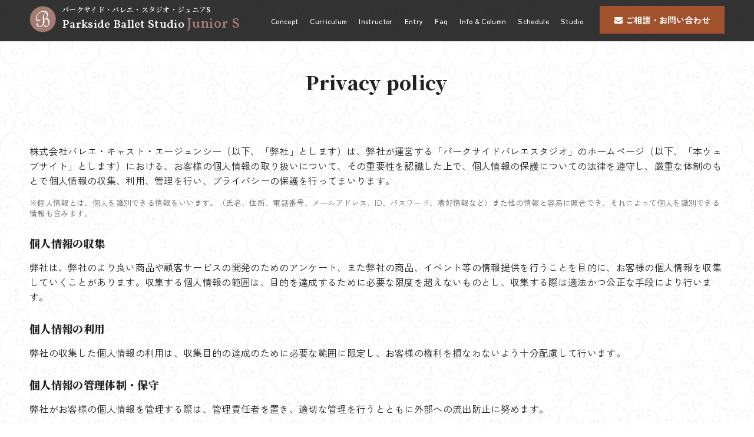

--- FILE ---
content_type: text/html; charset=UTF-8
request_url: https://parksideballet-jr.com/privacy/
body_size: 42975
content:
<!DOCTYPE html>
<html lang="ja">
<head>
<meta charset="UTF-8">
<!--<title> Privacy policy - Parkside Ballet Studio Junior S　パークサイド・バレエ・スタジオ　ジュニアＳクラス｜Parkside Ballet Studio Junior S　パークサイド・バレエ・スタジオ　ジュニアＳクラス </title> -->
<meta name='robots' content='index, follow, max-image-preview:large, max-snippet:-1, max-video-preview:-1' />

	<!-- This site is optimized with the Yoast SEO plugin v20.0 - https://yoast.com/wordpress/plugins/seo/ -->
	<title>Privacy policy - Parkside Ballet Studio Junior S　パークサイド・バレエ・スタジオ　ジュニアＳクラス</title>
	<link rel="canonical" href="https://parksideballet-jr.com/privacy/" />
	<meta property="og:locale" content="ja_JP" />
	<meta property="og:type" content="article" />
	<meta property="og:title" content="Privacy policy - Parkside Ballet Studio Junior S　パークサイド・バレエ・スタジオ　ジュニアＳクラス" />
	<meta property="og:description" content="株式会社バレエ・キャスト・エージェンシー（以下、「弊社」とします）は、弊社が運営する「パークサイドバレエスタジオ」のホームページ（以下、「本ウェブサイト」とします）における、お客様の個人情報の取り扱いについて、その重要性 [&hellip;]" />
	<meta property="og:url" content="https://parksideballet-jr.com/privacy/" />
	<meta property="og:site_name" content="Parkside Ballet Studio Junior S　パークサイド・バレエ・スタジオ　ジュニアＳクラス" />
	<meta property="og:image" content="https://parksideballet-jr.com/cms/wp-content/uploads/2023/02/ogp.png" />
	<meta property="og:image:width" content="1200" />
	<meta property="og:image:height" content="630" />
	<meta property="og:image:type" content="image/png" />
	<meta name="twitter:card" content="summary_large_image" />
	<script type="application/ld+json" class="yoast-schema-graph">{"@context":"https://schema.org","@graph":[{"@type":"WebPage","@id":"https://parksideballet-jr.com/privacy/","url":"https://parksideballet-jr.com/privacy/","name":"Privacy policy - Parkside Ballet Studio Junior S　パークサイド・バレエ・スタジオ　ジュニアＳクラス","isPartOf":{"@id":"https://parksideballet-jr.com/#website"},"datePublished":"2023-01-31T07:44:35+00:00","dateModified":"2023-01-31T07:44:35+00:00","breadcrumb":{"@id":"https://parksideballet-jr.com/privacy/#breadcrumb"},"inLanguage":"ja","potentialAction":[{"@type":"ReadAction","target":["https://parksideballet-jr.com/privacy/"]}]},{"@type":"BreadcrumbList","@id":"https://parksideballet-jr.com/privacy/#breadcrumb","itemListElement":[{"@type":"ListItem","position":1,"name":"ホーム","item":"https://parksideballet-jr.com/"},{"@type":"ListItem","position":2,"name":"Privacy policy"}]},{"@type":"WebSite","@id":"https://parksideballet-jr.com/#website","url":"https://parksideballet-jr.com/","name":"パークサイド・バレエ・スタジオ　ジュニアＳクラス","description":"完全少人数制 バレエ留学・オーディション専門コース","publisher":{"@id":"https://parksideballet-jr.com/#organization"},"alternateName":"Parkside Ballet Studio Junior S class","potentialAction":[{"@type":"SearchAction","target":{"@type":"EntryPoint","urlTemplate":"https://parksideballet-jr.com/?s={search_term_string}"},"query-input":"required name=search_term_string"}],"inLanguage":"ja"},{"@type":"Organization","@id":"https://parksideballet-jr.com/#organization","name":"パークサイド・バレエ・スタジオ ジュニアS","alternateName":"Parkside Ballet Studio JuniorS","url":"https://parksideballet-jr.com/","logo":{"@type":"ImageObject","inLanguage":"ja","@id":"https://parksideballet-jr.com/#/schema/logo/image/","url":"https://parksideballet-jr.com/cms/wp-content/uploads/2023/02/ogp.png","contentUrl":"https://parksideballet-jr.com/cms/wp-content/uploads/2023/02/ogp.png","width":1200,"height":630,"caption":"パークサイド・バレエ・スタジオ ジュニアS"},"image":{"@id":"https://parksideballet-jr.com/#/schema/logo/image/"}}]}</script>
	<!-- / Yoast SEO plugin. -->


<link rel="alternate" title="oEmbed (JSON)" type="application/json+oembed" href="https://parksideballet-jr.com/wp-json/oembed/1.0/embed?url=https%3A%2F%2Fparksideballet-jr.com%2Fprivacy%2F" />
<link rel="alternate" title="oEmbed (XML)" type="text/xml+oembed" href="https://parksideballet-jr.com/wp-json/oembed/1.0/embed?url=https%3A%2F%2Fparksideballet-jr.com%2Fprivacy%2F&#038;format=xml" />
<style id='wp-img-auto-sizes-contain-inline-css' type='text/css'>
img:is([sizes=auto i],[sizes^="auto," i]){contain-intrinsic-size:3000px 1500px}
/*# sourceURL=wp-img-auto-sizes-contain-inline-css */
</style>
<style id='wp-emoji-styles-inline-css' type='text/css'>

	img.wp-smiley, img.emoji {
		display: inline !important;
		border: none !important;
		box-shadow: none !important;
		height: 1em !important;
		width: 1em !important;
		margin: 0 0.07em !important;
		vertical-align: -0.1em !important;
		background: none !important;
		padding: 0 !important;
	}
/*# sourceURL=wp-emoji-styles-inline-css */
</style>
<style id='classic-theme-styles-inline-css' type='text/css'>
/*! This file is auto-generated */
.wp-block-button__link{color:#fff;background-color:#32373c;border-radius:9999px;box-shadow:none;text-decoration:none;padding:calc(.667em + 2px) calc(1.333em + 2px);font-size:1.125em}.wp-block-file__button{background:#32373c;color:#fff;text-decoration:none}
/*# sourceURL=/wp-includes/css/classic-themes.min.css */
</style>
<link rel='stylesheet' id='wp-pagenavi-css' href='https://parksideballet-jr.com/cms/wp-content/plugins/wp-pagenavi/pagenavi-css.css?ver=2.70' type='text/css' media='all' />
<link rel="https://api.w.org/" href="https://parksideballet-jr.com/wp-json/" /><link rel="alternate" title="JSON" type="application/json" href="https://parksideballet-jr.com/wp-json/wp/v2/pages/778" /><link rel="EditURI" type="application/rsd+xml" title="RSD" href="https://parksideballet-jr.com/cms/xmlrpc.php?rsd" />
<meta name="generator" content="WordPress 6.9" />
<link rel='shortlink' href='https://parksideballet-jr.com/?p=778' />
    
    <script type="text/javascript">
        var ajaxurl = 'https://parksideballet-jr.com/cms/wp-admin/admin-ajax.php';
    </script>
<meta name="keywords" content="">
<meta http-equiv="X-UA-Compatible" content="IE=edge" />
<meta name="viewport" content="width=device-width" /> 

<link rel="stylesheet" type="text/css" href="https://parksideballet-jr.com/cms/wp-content/themes/parksideballet-jrs/css/base.css" />
<!--<link rel="stylesheet" type="text/css" href="https://parksideballet-jr.com/cms/wp-content/themes/parksideballet-jrs/css/style.css" /> -->
<link rel="stylesheet" type="text/css" href="https://parksideballet.com/wp-psb/wp-content/themes/parksideballet/css/style.css" />
<link rel="stylesheet" type="text/css" href="https://parksideballet-jr.com/cms/wp-content/themes/parksideballet-jrs/css/style_s.css" />

<link rel="stylesheet" href="https://use.fontawesome.com/releases/v5.6.3/css/all.css" integrity="sha384-gfdkjb5BdAXd+lj+gudLWI+BXq4IuLW5IT+brZEZsLFm++aCMlF1V92rMkPaX4PP" crossorigin="anonymous">
<script defer src="https://use.fontawesome.com/releases/v5.6.3/js/all.js"></script>
<link rel="stylesheet" href="https://parksideballet-jr.com/cms/wp-content/themes/parksideballet-jrs/css/font-awesome-animation.min.css" />
<link rel="stylesheet" href="https://maxcdn.bootstrapcdn.com/font-awesome/4.7.0/css/font-awesome.min.css">
<!--<link rel="stylesheet" href="../../template/fontawesome-pro-5.9.0-web/css/all.min.css" /> -->

<link rel="preconnect" href="https://fonts.googleapis.com">
<link rel="preconnect" href="https://fonts.gstatic.com" crossorigin>
<link href="https://fonts.googleapis.com/css2?family=Noto+Sans+JP:wght@100;300;400;500;700;900&family=Noto+Serif+JP:wght@200;400;600;900&family=Vollkorn:wght@400;500;600&display=swap" rel="stylesheet">
<link href="https://fonts.googleapis.com/css2?family=Noto+Sans+JP:wght@100;300;400;500;700;900&family=Noto+Serif+JP:wght@200;400;600;900&family=Vollkorn:wght@400;500;600&family=Zen+Kaku+Gothic+New:wght@300;400;500;700;900&display=swap" rel="stylesheet">
<script src="https://parksideballet-jr.com/cms/wp-content/themes/parksideballet-jrs/js/jquery.js"></script>
<script src="https://parksideballet-jr.com/cms/wp-content/themes/parksideballet-jrs/js/flexibility.js"></script>
<script src="https://parksideballet-jr.com/cms/wp-content/themes/parksideballet-jrs/js/update.js"></script>




<link rel="stylesheet" type="text/css" href="https://parksideballet-jr.com/cms/wp-content/themes/parksideballet-jrs/lib/naver/jquery.fs.naver.css"/>
<script src="https://parksideballet-jr.com/cms/wp-content/themes/parksideballet-jrs/lib/naver/jquery.fs.naver.js"></script>
<script>
Query = jQuery.noConflict();	
Query(function() {
  Query("#navre").naver({
	  maxWidth: "500px",
      animated: true
  });
});

</script>



<!--<link rel="stylesheet" type="text/css" href="https://parksideballet-jr.com/cms/wp-content/themes/parksideballet-jrs/lib/naver/jquery.fs.naver.css"/>
<script src="https://parksideballet-jr.com/cms/wp-content/themes/parksideballet-jrs/lib/naver/jquery.fs.naver.js"></script>
<script>
myQuery = jQuery.noConflict(true);	
myQuery(function() {
  myQuery("#navre").naver({
	  maxWidth: "500px",
      animated: true
  });
});

</script> -->


<script>
window.onload = function() {
  var id = window.location.hash.replace('#','');
  if(id){
    var element = document.getElementById(id);
    element.scrollIntoView(); 
    window.scrollBy(0,-80); // ヘッダの高さをマイナスで指定
  }
};
</script>



<script>
$(function() {
    var topBtn = $('#page-top');    
    topBtn.hide();
    $(window).scroll(function () {
        if ($(this).scrollTop() > 100) {
            topBtn.fadeIn();
        } else {
            topBtn.fadeOut();
        }
    });
    topBtn.click(function () {
        $('body,html').animate({
            scrollTop: 0
        }, 500);
        return false;
    });
});
</script>





<script>

//固定ヘッダーの指定
var headerHeight = $('#nav_sub').outerHeight();
    
// ページ外アンカーのページ付きリンクへのスムーススクロール
var urlHash = location.hash;
if(urlHash) {
    $('body,html').stop().scrollTop(0);
    setTimeout(function(){
        var target = $(urlHash);
        var position = target.offset().top - headerHeight;
        $('body,html').stop().animate({scrollTop:position}, 500);
    }, 100);
}
// ページ内アンカーのページ付きリンクへのスムーススクロール
$(function(){
    $('a[href*="#"], area[href*="#"]').not(".noScroll").click(function() {

        var speed = 400, // ミリ秒(この値を変えるとスピードが変わる)
            href = $(this).prop("href"), //リンク先を絶対パスとして取得
            hrefPageUrl = href.split("#")[0], //リンク先を絶対パスについて、#より前のURLを取得
            currentUrl = location.href, //現在のページの絶対パスを取得
            currentUrl = currentUrl.split("#")[0]; //現在のページの絶対パスについて、#より前のURLを取得

        //#より前の絶対パスが、リンク先と現在のページで同じだったらスムーススクロールを実行
        if(hrefPageUrl == currentUrl){

            //リンク先の#からあとの値を取得
            href = href.split("#");
            href = href.pop();
            href = "#" + href;

            //スムースクロールの実装
            var target = $(href == "#" || href == "" ? 'html' : href),
                position = target.offset().top - headerHeight; //targetの位置を取得
               $('body,html').stop().animate({scrollTop:position}, 500);

            return false;
        }

    });
});

</script>

<script>
jQuery(window).on('scroll', function () {
    if (jQuery('header').height() < jQuery(this).scrollTop()) {
        jQuery('header').addClass('change-color');
    } else {
        jQuery('header').removeClass('change-color');
    }
});
</script>


<script>
jQuery(document).ready(function($) {
	
	if (window.matchMedia( '(min-width: 800px)' ).matches) {
		
	} else {
	$(document).ready(function() {
	$("section.accordion .title").hover(function(){
		$(this).css("cursor","pointer");
	},function(){
		$(this).css("cursor","default");
		});
	$("section.accordion .content_detail").css("display","none");
	$("section.accordion .title").click(function(){
		$(this).next().slideToggle("fast");
		$(this).toggleClass("active");
		});
	});
  };
});
</script>





<meta name='robots' content='index, follow, max-image-preview:large, max-snippet:-1, max-video-preview:-1' />

	<!-- This site is optimized with the Yoast SEO plugin v20.0 - https://yoast.com/wordpress/plugins/seo/ -->
	<title>Privacy policy - Parkside Ballet Studio Junior S　パークサイド・バレエ・スタジオ　ジュニアＳクラス</title>
	<link rel="canonical" href="https://parksideballet-jr.com/privacy/" />
	<meta property="og:locale" content="ja_JP" />
	<meta property="og:type" content="article" />
	<meta property="og:title" content="Privacy policy - Parkside Ballet Studio Junior S　パークサイド・バレエ・スタジオ　ジュニアＳクラス" />
	<meta property="og:description" content="株式会社バレエ・キャスト・エージェンシー（以下、「弊社」とします）は、弊社が運営する「パークサイドバレエスタジオ」のホームページ（以下、「本ウェブサイト」とします）における、お客様の個人情報の取り扱いについて、その重要性 [&hellip;]" />
	<meta property="og:url" content="https://parksideballet-jr.com/privacy/" />
	<meta property="og:site_name" content="Parkside Ballet Studio Junior S　パークサイド・バレエ・スタジオ　ジュニアＳクラス" />
	<meta property="og:image" content="https://parksideballet-jr.com/cms/wp-content/uploads/2023/02/ogp.png" />
	<meta property="og:image:width" content="1200" />
	<meta property="og:image:height" content="630" />
	<meta property="og:image:type" content="image/png" />
	<meta name="twitter:card" content="summary_large_image" />
	<script type="application/ld+json" class="yoast-schema-graph">{"@context":"https://schema.org","@graph":[{"@type":"WebPage","@id":"https://parksideballet-jr.com/privacy/","url":"https://parksideballet-jr.com/privacy/","name":"Privacy policy - Parkside Ballet Studio Junior S　パークサイド・バレエ・スタジオ　ジュニアＳクラス","isPartOf":{"@id":"https://parksideballet-jr.com/#website"},"datePublished":"2023-01-31T07:44:35+00:00","dateModified":"2023-01-31T07:44:35+00:00","breadcrumb":{"@id":"https://parksideballet-jr.com/privacy/#breadcrumb"},"inLanguage":"ja","potentialAction":[{"@type":"ReadAction","target":["https://parksideballet-jr.com/privacy/"]}]},{"@type":"BreadcrumbList","@id":"https://parksideballet-jr.com/privacy/#breadcrumb","itemListElement":[{"@type":"ListItem","position":1,"name":"ホーム","item":"https://parksideballet-jr.com/"},{"@type":"ListItem","position":2,"name":"Privacy policy"}]},{"@type":"WebSite","@id":"https://parksideballet-jr.com/#website","url":"https://parksideballet-jr.com/","name":"パークサイド・バレエ・スタジオ　ジュニアＳクラス","description":"完全少人数制 バレエ留学・オーディション専門コース","publisher":{"@id":"https://parksideballet-jr.com/#organization"},"alternateName":"Parkside Ballet Studio Junior S class","potentialAction":[{"@type":"SearchAction","target":{"@type":"EntryPoint","urlTemplate":"https://parksideballet-jr.com/?s={search_term_string}"},"query-input":"required name=search_term_string"}],"inLanguage":"ja"},{"@type":"Organization","@id":"https://parksideballet-jr.com/#organization","name":"パークサイド・バレエ・スタジオ ジュニアS","alternateName":"Parkside Ballet Studio JuniorS","url":"https://parksideballet-jr.com/","logo":{"@type":"ImageObject","inLanguage":"ja","@id":"https://parksideballet-jr.com/#/schema/logo/image/","url":"https://parksideballet-jr.com/cms/wp-content/uploads/2023/02/ogp.png","contentUrl":"https://parksideballet-jr.com/cms/wp-content/uploads/2023/02/ogp.png","width":1200,"height":630,"caption":"パークサイド・バレエ・スタジオ ジュニアS"},"image":{"@id":"https://parksideballet-jr.com/#/schema/logo/image/"}}]}</script>
	<!-- / Yoast SEO plugin. -->


<link rel="https://api.w.org/" href="https://parksideballet-jr.com/wp-json/" /><link rel="alternate" title="JSON" type="application/json" href="https://parksideballet-jr.com/wp-json/wp/v2/pages/778" /><link rel="EditURI" type="application/rsd+xml" title="RSD" href="https://parksideballet-jr.com/cms/xmlrpc.php?rsd" />
<meta name="generator" content="WordPress 6.9" />
<link rel='shortlink' href='https://parksideballet-jr.com/?p=778' />
    
    <script type="text/javascript">
        var ajaxurl = 'https://parksideballet-jr.com/cms/wp-admin/admin-ajax.php';
    </script>


<!-- Google tag (gtag.js) -->

<script async src="https://www.googletagmanager.com/gtag/js?id=AW-943488584"></script>

<script>

  window.dataLayer = window.dataLayer || [];

  function gtag(){dataLayer.push(arguments);}

  gtag('js', new Date());



  gtag('config', 'AW-943488584', {'allow_enhanced_conversions': true});

</script>

<!-- Event snippet for ecv-gtag　申し込み conversion page -->
<script>
if(window.location.pathname.includes('/contact/')){
window.addEventListener('DOMContentLoaded', function() {
document.querySelector('input[value="送信する"]').addEventListener('click', function(e){

var user_email = document.querySelector("input[name='E-mail']").value.replace(/[^.\-@A-Za-z0-9]+/g,'');
var user_phone = "+81" +document.querySelector("input[name='電話番号']").value.replace(/^0/, "").replace(/-/g, "");
gtag('set', 'user_data', {
'email': user_email,
'phone_number': user_phone
});

gtag('event', 'conversion', {'send_to': 'AW-943488584/5r0tCNHn6KEDEMj88cED'});
},false);

});
}
</script>

<style id='global-styles-inline-css' type='text/css'>
:root{--wp--preset--aspect-ratio--square: 1;--wp--preset--aspect-ratio--4-3: 4/3;--wp--preset--aspect-ratio--3-4: 3/4;--wp--preset--aspect-ratio--3-2: 3/2;--wp--preset--aspect-ratio--2-3: 2/3;--wp--preset--aspect-ratio--16-9: 16/9;--wp--preset--aspect-ratio--9-16: 9/16;--wp--preset--color--black: #000000;--wp--preset--color--cyan-bluish-gray: #abb8c3;--wp--preset--color--white: #ffffff;--wp--preset--color--pale-pink: #f78da7;--wp--preset--color--vivid-red: #cf2e2e;--wp--preset--color--luminous-vivid-orange: #ff6900;--wp--preset--color--luminous-vivid-amber: #fcb900;--wp--preset--color--light-green-cyan: #7bdcb5;--wp--preset--color--vivid-green-cyan: #00d084;--wp--preset--color--pale-cyan-blue: #8ed1fc;--wp--preset--color--vivid-cyan-blue: #0693e3;--wp--preset--color--vivid-purple: #9b51e0;--wp--preset--gradient--vivid-cyan-blue-to-vivid-purple: linear-gradient(135deg,rgb(6,147,227) 0%,rgb(155,81,224) 100%);--wp--preset--gradient--light-green-cyan-to-vivid-green-cyan: linear-gradient(135deg,rgb(122,220,180) 0%,rgb(0,208,130) 100%);--wp--preset--gradient--luminous-vivid-amber-to-luminous-vivid-orange: linear-gradient(135deg,rgb(252,185,0) 0%,rgb(255,105,0) 100%);--wp--preset--gradient--luminous-vivid-orange-to-vivid-red: linear-gradient(135deg,rgb(255,105,0) 0%,rgb(207,46,46) 100%);--wp--preset--gradient--very-light-gray-to-cyan-bluish-gray: linear-gradient(135deg,rgb(238,238,238) 0%,rgb(169,184,195) 100%);--wp--preset--gradient--cool-to-warm-spectrum: linear-gradient(135deg,rgb(74,234,220) 0%,rgb(151,120,209) 20%,rgb(207,42,186) 40%,rgb(238,44,130) 60%,rgb(251,105,98) 80%,rgb(254,248,76) 100%);--wp--preset--gradient--blush-light-purple: linear-gradient(135deg,rgb(255,206,236) 0%,rgb(152,150,240) 100%);--wp--preset--gradient--blush-bordeaux: linear-gradient(135deg,rgb(254,205,165) 0%,rgb(254,45,45) 50%,rgb(107,0,62) 100%);--wp--preset--gradient--luminous-dusk: linear-gradient(135deg,rgb(255,203,112) 0%,rgb(199,81,192) 50%,rgb(65,88,208) 100%);--wp--preset--gradient--pale-ocean: linear-gradient(135deg,rgb(255,245,203) 0%,rgb(182,227,212) 50%,rgb(51,167,181) 100%);--wp--preset--gradient--electric-grass: linear-gradient(135deg,rgb(202,248,128) 0%,rgb(113,206,126) 100%);--wp--preset--gradient--midnight: linear-gradient(135deg,rgb(2,3,129) 0%,rgb(40,116,252) 100%);--wp--preset--font-size--small: 13px;--wp--preset--font-size--medium: 20px;--wp--preset--font-size--large: 36px;--wp--preset--font-size--x-large: 42px;--wp--preset--spacing--20: 0.44rem;--wp--preset--spacing--30: 0.67rem;--wp--preset--spacing--40: 1rem;--wp--preset--spacing--50: 1.5rem;--wp--preset--spacing--60: 2.25rem;--wp--preset--spacing--70: 3.38rem;--wp--preset--spacing--80: 5.06rem;--wp--preset--shadow--natural: 6px 6px 9px rgba(0, 0, 0, 0.2);--wp--preset--shadow--deep: 12px 12px 50px rgba(0, 0, 0, 0.4);--wp--preset--shadow--sharp: 6px 6px 0px rgba(0, 0, 0, 0.2);--wp--preset--shadow--outlined: 6px 6px 0px -3px rgb(255, 255, 255), 6px 6px rgb(0, 0, 0);--wp--preset--shadow--crisp: 6px 6px 0px rgb(0, 0, 0);}:where(.is-layout-flex){gap: 0.5em;}:where(.is-layout-grid){gap: 0.5em;}body .is-layout-flex{display: flex;}.is-layout-flex{flex-wrap: wrap;align-items: center;}.is-layout-flex > :is(*, div){margin: 0;}body .is-layout-grid{display: grid;}.is-layout-grid > :is(*, div){margin: 0;}:where(.wp-block-columns.is-layout-flex){gap: 2em;}:where(.wp-block-columns.is-layout-grid){gap: 2em;}:where(.wp-block-post-template.is-layout-flex){gap: 1.25em;}:where(.wp-block-post-template.is-layout-grid){gap: 1.25em;}.has-black-color{color: var(--wp--preset--color--black) !important;}.has-cyan-bluish-gray-color{color: var(--wp--preset--color--cyan-bluish-gray) !important;}.has-white-color{color: var(--wp--preset--color--white) !important;}.has-pale-pink-color{color: var(--wp--preset--color--pale-pink) !important;}.has-vivid-red-color{color: var(--wp--preset--color--vivid-red) !important;}.has-luminous-vivid-orange-color{color: var(--wp--preset--color--luminous-vivid-orange) !important;}.has-luminous-vivid-amber-color{color: var(--wp--preset--color--luminous-vivid-amber) !important;}.has-light-green-cyan-color{color: var(--wp--preset--color--light-green-cyan) !important;}.has-vivid-green-cyan-color{color: var(--wp--preset--color--vivid-green-cyan) !important;}.has-pale-cyan-blue-color{color: var(--wp--preset--color--pale-cyan-blue) !important;}.has-vivid-cyan-blue-color{color: var(--wp--preset--color--vivid-cyan-blue) !important;}.has-vivid-purple-color{color: var(--wp--preset--color--vivid-purple) !important;}.has-black-background-color{background-color: var(--wp--preset--color--black) !important;}.has-cyan-bluish-gray-background-color{background-color: var(--wp--preset--color--cyan-bluish-gray) !important;}.has-white-background-color{background-color: var(--wp--preset--color--white) !important;}.has-pale-pink-background-color{background-color: var(--wp--preset--color--pale-pink) !important;}.has-vivid-red-background-color{background-color: var(--wp--preset--color--vivid-red) !important;}.has-luminous-vivid-orange-background-color{background-color: var(--wp--preset--color--luminous-vivid-orange) !important;}.has-luminous-vivid-amber-background-color{background-color: var(--wp--preset--color--luminous-vivid-amber) !important;}.has-light-green-cyan-background-color{background-color: var(--wp--preset--color--light-green-cyan) !important;}.has-vivid-green-cyan-background-color{background-color: var(--wp--preset--color--vivid-green-cyan) !important;}.has-pale-cyan-blue-background-color{background-color: var(--wp--preset--color--pale-cyan-blue) !important;}.has-vivid-cyan-blue-background-color{background-color: var(--wp--preset--color--vivid-cyan-blue) !important;}.has-vivid-purple-background-color{background-color: var(--wp--preset--color--vivid-purple) !important;}.has-black-border-color{border-color: var(--wp--preset--color--black) !important;}.has-cyan-bluish-gray-border-color{border-color: var(--wp--preset--color--cyan-bluish-gray) !important;}.has-white-border-color{border-color: var(--wp--preset--color--white) !important;}.has-pale-pink-border-color{border-color: var(--wp--preset--color--pale-pink) !important;}.has-vivid-red-border-color{border-color: var(--wp--preset--color--vivid-red) !important;}.has-luminous-vivid-orange-border-color{border-color: var(--wp--preset--color--luminous-vivid-orange) !important;}.has-luminous-vivid-amber-border-color{border-color: var(--wp--preset--color--luminous-vivid-amber) !important;}.has-light-green-cyan-border-color{border-color: var(--wp--preset--color--light-green-cyan) !important;}.has-vivid-green-cyan-border-color{border-color: var(--wp--preset--color--vivid-green-cyan) !important;}.has-pale-cyan-blue-border-color{border-color: var(--wp--preset--color--pale-cyan-blue) !important;}.has-vivid-cyan-blue-border-color{border-color: var(--wp--preset--color--vivid-cyan-blue) !important;}.has-vivid-purple-border-color{border-color: var(--wp--preset--color--vivid-purple) !important;}.has-vivid-cyan-blue-to-vivid-purple-gradient-background{background: var(--wp--preset--gradient--vivid-cyan-blue-to-vivid-purple) !important;}.has-light-green-cyan-to-vivid-green-cyan-gradient-background{background: var(--wp--preset--gradient--light-green-cyan-to-vivid-green-cyan) !important;}.has-luminous-vivid-amber-to-luminous-vivid-orange-gradient-background{background: var(--wp--preset--gradient--luminous-vivid-amber-to-luminous-vivid-orange) !important;}.has-luminous-vivid-orange-to-vivid-red-gradient-background{background: var(--wp--preset--gradient--luminous-vivid-orange-to-vivid-red) !important;}.has-very-light-gray-to-cyan-bluish-gray-gradient-background{background: var(--wp--preset--gradient--very-light-gray-to-cyan-bluish-gray) !important;}.has-cool-to-warm-spectrum-gradient-background{background: var(--wp--preset--gradient--cool-to-warm-spectrum) !important;}.has-blush-light-purple-gradient-background{background: var(--wp--preset--gradient--blush-light-purple) !important;}.has-blush-bordeaux-gradient-background{background: var(--wp--preset--gradient--blush-bordeaux) !important;}.has-luminous-dusk-gradient-background{background: var(--wp--preset--gradient--luminous-dusk) !important;}.has-pale-ocean-gradient-background{background: var(--wp--preset--gradient--pale-ocean) !important;}.has-electric-grass-gradient-background{background: var(--wp--preset--gradient--electric-grass) !important;}.has-midnight-gradient-background{background: var(--wp--preset--gradient--midnight) !important;}.has-small-font-size{font-size: var(--wp--preset--font-size--small) !important;}.has-medium-font-size{font-size: var(--wp--preset--font-size--medium) !important;}.has-large-font-size{font-size: var(--wp--preset--font-size--large) !important;}.has-x-large-font-size{font-size: var(--wp--preset--font-size--x-large) !important;}
/*# sourceURL=global-styles-inline-css */
</style>
</head>


<body class="wp-singular page-template-default page page-id-778 wp-theme-parksideballet-jrs privacy">

<div id="wrapper">

<header class="clearfix">
<div class="inner">


<h1 class="logo"><span class="icon"><a href="https://parksideballet-jr.com/"><img src="https://parksideballet-jr.com/cms/wp-content/themes/parksideballet-jrs/images/icon_logo.png" class="title" alt=""></a></span><span class="text"><a href="https://parksideballet-jr.com/"><span class="sub">パークサイド・バレエ・スタジオ・ジュニアS</span>Parkside Ballet Studio <span>Junior S</span></a></span></h1>


<div class="box_info">
<ul>
<!--<li class="tel"><a href="tel:0426227339"><span class="icon"><i class="fa fa-phone"></i></span><span class="number text">042-622-7339</span></a></li> -->
<li class="button"><a href="https://parksideballet-jr.com/contact/" class="btn conv"><span class="icon"><i class="fa fa-envelope faa-horizontal "></i></span><span class="text"> ご相談・お問い合わせ</span></a></li>
</ul>
</div>
<!--<div class="box_social">
<ul>
<li><a href="#" target="_blank"><i class="fab fa-facebook-f"></i></a></li>
<li><a href="#" target="_blank"><i class="fab fa-twitter"></i></a></li>
</ul>
</div> --><!--social -->

<div id="navre" class="global_navi">
<ul>

<li><a href="https://parksideballet-jr.com/concept">Concept</a>
<li><a href="https://parksideballet-jr.com/curriculum">Curriculum</a>
<li><a href="https://parksideballet-jr.com/instructor">Instructor</a>
<li><a href="https://parksideballet-jr.com/entry">Entry</a>
<li><a href="https://parksideballet-jr.com/faq">Faq</a>
<li><a href="https://parksideballet-jr.com/news">Info &amp; Column</a>
<li><a href="https://parksideballet-jr.com/schedule">Schedule</a>
<li><a href="https://parksideballet-jr.com/studio">Studio</a>
<!--<li class="sp"><a href="https://parksideballet-jr.com/contact/">お問い合わせ</a>
<li class="sp"><a href="https://parksideballet-jr.com/cancel/">代講・休校のお知らせ</a> -->


</ul>
</div>
 
</div><!--inner -->

<!--<div class="info_cancel wow fadeInRight" data-wow-delay="1s"><a href="https://parksideballet-jr.com/cancel/">代講・休校のお知らせ</a></div> -->

</header>
<div id="contents" class="clearfix">

<div class="title center">
<h2>Privacy policy</h2>
</div>



		<section class="main common">
<div class="inner">
<p>株式会社バレエ・キャスト・エージェンシー（以下、「弊社」とします）は、弊社が運営する「パークサイドバレエスタジオ」のホームページ（以下、「本ウェブサイト」とします）における、お客様の個人情報の取り扱いについて、その重要性を認識した上で、個人情報の保護についての法律を遵守し、厳重な体制のもとで個人情報の収集、利用、管理を行い、プライバシーの保護を行ってまいります。</p>
<p class="caution">※個人情報とは、個人を識別できる情報をいいます。 （氏名、住所、電話番号、メールアドレス、ID、パスワード、嗜好情報など） また他の情報と容易に照合でき、それによって個人を識別できる情報も含みます。</p>
<h3>個人情報の収集</h3>
<p>弊社は、弊社のより良い商品や顧客サービスの開発のためのアンケート、また弊社の商品、イベント等の情報提供を行うことを目的に、お客様の個人情報を収集していくことがあります。収集する個人情報の範囲は、目的を達成するために必要な限度を超えないものとし、収集する際は適法かつ公正な手段により行います。</p>
<h3>個人情報の利用</h3>
<p>弊社の収集した個人情報の利用は、収集目的の達成のために必要な範囲に限定し、お客様の権利を損なわないよう十分配慮して行います。</p>
<h3>個人情報の管理体制・保守</h3>
<p>弊社がお客様の個人情報を管理する際は、管理責任者を置き、適切な管理を行うとともに外部への流出防止に努めます。</p>
<p>また、外部からの不正アクセスまたは紛失、破壊、改ざん等の危険については、適切かつ合理的なレベルの安全対策を実施し、個人情報の保護に努めます。 また弊社は、個人情報の取り扱いを機密保持契約を結んでいる協力企業に対して委託していますが、お客様の個人情報の漏洩が起こらないように、徹底した管理体制のもと慎重に取り扱いを行っています。</p>
<h3>個人情報の開示</h3>
<p>但し、以下のような場合には、例外として個人の情報を開示することがあります。</p>
<p>
・裁判所、警察等の公的機関から要請があった場合。<br />
・弊社従業員およびお客様の権利または財産が侵害される恐れがあると弊社が判断した場合。<br />
・弊社従業員およびお客様、その他第三者の身体の安全を確保する目的で、緊急に行動をとる必要があると弊社が判断した場合</p>
<h3>個人情報の変更と削除</h3>
<p>本ウェブサイトでは、お客様が自由にご本人のお客様情報内容の変更が申し出ることができます。</p>
<p>もしお客様が、個人情報の提供を拒否したい場合は、所定の手続きにより、いつでも削除することができ、弊社は情報内容をデータベースから削除いたします。</p>
<h3>社内体制の整備</h3>
<p>本ウェブサイトでは、個人情報に係わるデータベースへのアクセスについては、アクセス権を有する者を限定し、社内においても不正な利用がないように厳重に管理しています。 </p>
<p>お客様の個人情報の取り扱いにつきましては、適宜見直し、改善しながら充実を図ってまいります。</p>
<h3>個人情報の提供および預託について</h3>
<p>個人情報を第三者に提供または委託する際には、適切な委託先を設定して必要な監督を行い、お客さまおよび従業員が同意を与えた取得目的の範囲内でこれを行います。</p>
<p>なお、提供および預託を行う場合は、事前にお客さまおよび従業員に事前の承諾をいただいてから行います。</p>
<h3>お客さま情報（個人情報）の照会について</h3>
<p>お客様ご自身に関する情報開示をご希望の方は、往復ハガキもしくは封書に返信用80円切手を同封の上、ご住所・氏名・電話番号を記入いただき、下記までお送りくださいませ。</p>
<p class="caution">※電話、インターネットでの開示につきましてはご本人確認が困難なため、お承りいたしかねます。
</div>
</section>



</div><!--contents -->

<footer>

<div class="inner">


<ul class="flexbox column_3">
<li class="info">
<p class="logo">
<span class="icon"><a href="https://parksideballet.com/" target="_blank"><img src="https://parksideballet-jr.com/cms/wp-content/themes/parksideballet-jrs/images/icon_logo.png" class="title" alt=""></a></span>
<span class="text"><a href="https://parksideballet.com/" target="_blank"><span class="sub">パークサイド・バレエ・スタジオ</span>Parkside Ballet Studio</a></span></p>
<p class="address">
〒102-0073　東京都千代田区九段北4-3-16<br>
サンライン第14ビル5階<br>
運営会社<br class="sp">（株）バレエ・キャスト・エージェンシー
<p class="map center"><a href="https://goo.gl/maps/oDFRmSScDzgu1VAe9"><i class="fas fa-map-marker-alt"></i></a></p>
<p class="tel"><i class="fa fa-phone"></i> <a href="tel:03-6268-9120">03-6268-9120</a>
<li class="menu">
<ul>
<li><a href="https://parksideballet-jr.com/concept">Concept</a>
<li><a href="https://parksideballet-jr.com/curriculum">Curriculum</a>
<li><a href="https://parksideballet-jr.com/instructor">Instructor</a>
<li><a href="https://parksideballet-jr.com/entry">Entry</a>
<li><a href="https://parksideballet-jr.com/faq">Faq</a>
<li><a href="https://parksideballet-jr.com/news">Info &amp; Column</a>
<li><a href="https://parksideballet-jr.com/schedule">Schedule</a>
<li><a href="https://parksideballet-jr.com/studio">Studio</a>
</ul>

<li class="menu2">

<div class="button bottom">
<p class="button"><a href="https://parksideballet-jr.com/contact/" class="btn size_2l conv"><i class="fa fa-envelope faa-horizontal "></i>  ご相談・お問い合わせ</a></p>
</div>

<!--<p class="center caution">体験レッスン料：1,500円（税込） -->


<ul class="sub_navi clear">
<li><a href="https://parksideballet.com/wp-psb/wp-content/uploads/2023/03/パークサイドバレエスタジオ利用規約.pdf">Parkside Ballet Studioご利用規約</a>
<li><a href="https://ameblo.jp/parkside-ballet/" class="" target="_blank">Bog(ameba)</a></li>
<!--<li><a href="https://parksideballet-jr.com/contact/" class="">お問い合わせ</a></li> -->
<li><a href="https://parksideballet-jr.com/privacy/" class="">Privacy Policy</a></li>
</ul>
<div class="box_social">
<ul>
<li><a href="https://www.instagram.com/parksideballet_tokyo/" target="_blank"><i class="fab fa-instagram"></i></a></li>
<li><a href="https://www.facebook.com/parksideballet/" target="_blank"><i class="fab fa-facebook"></i></a></li>
<li><a href="https://twitter.com/ParkSideBallet/" target="_blank"><i class="fab fa-twitter"></i></a></li>
</ul>
</div><!--social -->
<p class="copy">Copyright (C) <script type='text/javascript'>myDate = new Date();myYear = myDate.getFullYear();document.write(myYear);</script> Ballet Cast Agency All Rights Reserved. </p>


</ul>




</div><!--inner -->
</footer>

</div><!--wrapper -->


<div id="page-top"><a href="#wrap"><i class="fa fa-chevron-up"></i></a></div>




<script src="https://parksideballet-jr.com/cms/wp-content/themes/parksideballet-jrs/js/jquery.tile.js"></script>
<script>
jQuery(document).ready(function($) {
    //PC
    if (window.matchMedia( '(min-width: 800px)' ).matches) {
        $(window).load(function() {
         $("#contents ul.item.box.column_3 li").tile(3);
         $("#contents ul.item.box.column_4 li").tile(4);
         });
    //SP
    } else {
        $(window).load(function() {
         $("#contents ul.item.box.column_3 li").tile(2);
         $("#contents ul.item.box.column_4 li").tile(2);
         $("#contents ul.item.box.sp_full li").tile(1);
    });
  };
});
</script>



</script>

<link rel="stylesheet" type="text/css" href="https://parksideballet-jr.com/cms/wp-content/themes/parksideballet-jrs/lib/fancybox/jquery.fancybox.css" media="screen" />
<script src="https://parksideballet-jr.com/cms/wp-content/themes/parksideballet-jrs/lib/fancybox/jquery.fancybox.js"></script>
<script src="https://parksideballet-jr.com/cms/wp-content/themes/parksideballet-jrs/lib/fancybox/jquery.mousewheel-3.0.6.pack.js"></script>
<script type="text/javascript">
$(document).ready(function() {
    $('.fancybox').fancybox();
});
</script>



<script>


jQuery(document).ready(function($) {
	//PC
	if (window.matchMedia( '(min-width: 800px)' ).matches) {
		
	//SP
	} else {
		$(window).load(function() {
			
			$(function() {
    var topBtn = $('footer div.button');    
    topBtn.hide();
    //スクロールが100に達したらボタン表示
    $(window).scroll(function () {
        if ($(this).scrollTop() > 100) {
            topBtn.fadeIn();
        } else {
            topBtn.fadeOut();
        }
    });
   });
	});
  };
});
</script>



<link rel="stylesheet" type="text/css" href="https://parksideballet-jr.com/cms/wp-content/themes/parksideballet-jrs/css/animate.css" />
<script src="https://parksideballet-jr.com/cms/wp-content/themes/parksideballet-jrs/js/wow.js" ></script>
<!--<script>
if(!navigator.userAgent.match(/(iPhone|iPad|iPod|Android)/)){new WOW().init();}
</script> -->
<script>new WOW().init();</script>







<script type="speculationrules">
{"prefetch":[{"source":"document","where":{"and":[{"href_matches":"/*"},{"not":{"href_matches":["/cms/wp-*.php","/cms/wp-admin/*","/cms/wp-content/uploads/*","/cms/wp-content/*","/cms/wp-content/plugins/*","/cms/wp-content/themes/parksideballet-jrs/*","/*\\?(.+)"]}},{"not":{"selector_matches":"a[rel~=\"nofollow\"]"}},{"not":{"selector_matches":".no-prefetch, .no-prefetch a"}}]},"eagerness":"conservative"}]}
</script>
<script id="wp-emoji-settings" type="application/json">
{"baseUrl":"https://s.w.org/images/core/emoji/17.0.2/72x72/","ext":".png","svgUrl":"https://s.w.org/images/core/emoji/17.0.2/svg/","svgExt":".svg","source":{"concatemoji":"https://parksideballet-jr.com/cms/wp-includes/js/wp-emoji-release.min.js?ver=6.9"}}
</script>
<script type="module">
/* <![CDATA[ */
/*! This file is auto-generated */
const a=JSON.parse(document.getElementById("wp-emoji-settings").textContent),o=(window._wpemojiSettings=a,"wpEmojiSettingsSupports"),s=["flag","emoji"];function i(e){try{var t={supportTests:e,timestamp:(new Date).valueOf()};sessionStorage.setItem(o,JSON.stringify(t))}catch(e){}}function c(e,t,n){e.clearRect(0,0,e.canvas.width,e.canvas.height),e.fillText(t,0,0);t=new Uint32Array(e.getImageData(0,0,e.canvas.width,e.canvas.height).data);e.clearRect(0,0,e.canvas.width,e.canvas.height),e.fillText(n,0,0);const a=new Uint32Array(e.getImageData(0,0,e.canvas.width,e.canvas.height).data);return t.every((e,t)=>e===a[t])}function p(e,t){e.clearRect(0,0,e.canvas.width,e.canvas.height),e.fillText(t,0,0);var n=e.getImageData(16,16,1,1);for(let e=0;e<n.data.length;e++)if(0!==n.data[e])return!1;return!0}function u(e,t,n,a){switch(t){case"flag":return n(e,"\ud83c\udff3\ufe0f\u200d\u26a7\ufe0f","\ud83c\udff3\ufe0f\u200b\u26a7\ufe0f")?!1:!n(e,"\ud83c\udde8\ud83c\uddf6","\ud83c\udde8\u200b\ud83c\uddf6")&&!n(e,"\ud83c\udff4\udb40\udc67\udb40\udc62\udb40\udc65\udb40\udc6e\udb40\udc67\udb40\udc7f","\ud83c\udff4\u200b\udb40\udc67\u200b\udb40\udc62\u200b\udb40\udc65\u200b\udb40\udc6e\u200b\udb40\udc67\u200b\udb40\udc7f");case"emoji":return!a(e,"\ud83e\u1fac8")}return!1}function f(e,t,n,a){let r;const o=(r="undefined"!=typeof WorkerGlobalScope&&self instanceof WorkerGlobalScope?new OffscreenCanvas(300,150):document.createElement("canvas")).getContext("2d",{willReadFrequently:!0}),s=(o.textBaseline="top",o.font="600 32px Arial",{});return e.forEach(e=>{s[e]=t(o,e,n,a)}),s}function r(e){var t=document.createElement("script");t.src=e,t.defer=!0,document.head.appendChild(t)}a.supports={everything:!0,everythingExceptFlag:!0},new Promise(t=>{let n=function(){try{var e=JSON.parse(sessionStorage.getItem(o));if("object"==typeof e&&"number"==typeof e.timestamp&&(new Date).valueOf()<e.timestamp+604800&&"object"==typeof e.supportTests)return e.supportTests}catch(e){}return null}();if(!n){if("undefined"!=typeof Worker&&"undefined"!=typeof OffscreenCanvas&&"undefined"!=typeof URL&&URL.createObjectURL&&"undefined"!=typeof Blob)try{var e="postMessage("+f.toString()+"("+[JSON.stringify(s),u.toString(),c.toString(),p.toString()].join(",")+"));",a=new Blob([e],{type:"text/javascript"});const r=new Worker(URL.createObjectURL(a),{name:"wpTestEmojiSupports"});return void(r.onmessage=e=>{i(n=e.data),r.terminate(),t(n)})}catch(e){}i(n=f(s,u,c,p))}t(n)}).then(e=>{for(const n in e)a.supports[n]=e[n],a.supports.everything=a.supports.everything&&a.supports[n],"flag"!==n&&(a.supports.everythingExceptFlag=a.supports.everythingExceptFlag&&a.supports[n]);var t;a.supports.everythingExceptFlag=a.supports.everythingExceptFlag&&!a.supports.flag,a.supports.everything||((t=a.source||{}).concatemoji?r(t.concatemoji):t.wpemoji&&t.twemoji&&(r(t.twemoji),r(t.wpemoji)))});
//# sourceURL=https://parksideballet-jr.com/cms/wp-includes/js/wp-emoji-loader.min.js
/* ]]> */
</script>
</body>
</html>

--- FILE ---
content_type: text/css
request_url: https://parksideballet.com/wp-psb/wp-content/themes/parksideballet/css/style.css
body_size: 12207
content:
/**
BASIC
*/

body{
	font-family:Zen Kaku Gothic New,'Noto Sans JP',"lucida grande",'游ゴシック体', 'Yu Gothic', YuGothic, tahoma,verdana,arial,'Hiragino Kaku Gothic Pro',Meiryo,'MS PGothic',sans-serif ;
	font-weight: 400;
	letter-spacing: .02em;
	font-size: 100%;
	line-height: 1;
	background: #FFF;
	color: #222;
	-webkit-font-smoothing: antialiased;
}
a img,
:link img,
:visited img{
	border: none;
}

img[src$=".gif"], img[src$=".png"] {
	/*image-rendering: -moz-crisp-edges;          Firefox */
	/*image-rendering:   -o-crisp-edges;          Opera */
	image-rendering: -webkit-optimize-contrast;/* Webkit (非標準の名前) */
	image-rendering: crisp-edges;
	-ms-interpolation-mode: nearest-neighbor;  /* IE (非標準プロパティ) */
}

a {text-decoration: underline; outline: 0;}
a:link {color: #333;outline: 0;}
a:visited {color: #333; outline: 0;}
a:active {color: #333; outline: 0;}
a:hover {
	color: #999;
	text-decoration: none;
	outline: 0;
}

a{
	transition: 0.2s ease 0s;
	-webkit-transition: 0.2s ease 0s;
	-moz-transition: 0.2s ease 0s;
	-ms-transition: 0.2s ease 0s;
}

#wrapper{
	margin: 0;
	padding: 0;
	clear: both;
	overflow-x: hidden;
}

#contents{
	margin: 0px auto 0px 0;
	padding: 120px 0 0px 0;
}
.home #contents{
	padding-top: 0px;
	padding-bottom: 0;
}

#main_contents{
	/*float: left;
	width: 780px;
	margin-right: 20px;*/
	margin-bottom: 30px;
}

#sidebar{
	/*float: left;
	width: 280px;*/
}

.inner{
	width: 1180px;
	margin: 0 auto;
	position: relative;
}

.sp{
	display: none;
}

srtrong{
	font-weight: bold !important;
}

/**
ROLLOVER
*/

a img:hover{
	/* IE 
	filter: alpha(opacity=70);*/
	/* Safari Opera */
	opacity: 0.90;
	/* Firefox Netscape */
	-moz-opacity: 0.90;
}



/**
HEADER
*/

header{
	position: fixed;
	width: 100%;
	z-index: 1111;
	/*background: rgba(255,255,255,.5);*/
    box-shadow: 0px 0px 10px rgb(0 0 0 / 5%);
	
}
.home header{
	margin-bottom: 0;
	box-shadow: none;
}
header.change-color {
    background-color: rgba(255,255,255,.8);
    box-shadow: 0px 0px 10px rgb(0 0 0 / 5%);
}

header .inner{
	height: 70px;
}

header h1.logo{
	display: inline-block;
	margin: 10px 0;
	font-size: 20px;
	font-weight: 500;
	font-family: 'Vollkorn',  'Noto Serif JP', serif;
	z-index: 999;
	position: relative;
}
header h1.logo span.icon,
header h1.logo span.text{
	display: inline-block;
	vertical-align: middle;
	color: #666;
}
header h1.logo span.text{
	margin-left: 10px;
}
header h1.logo span.text span{
	color: rgba(140,110,168,1);
	font-size: 120%;
}
header h1.logo span.sub{
	display: block;
	font-size: 12px !important;
	font-weight: 600;
	margin-bottom: 5px;
	color: #666 !important;
}

header h1.logo img.title{
	height: 45px;
	vertical-align: bottom;
}

header h1.logo a{
	text-decoration: none;
	color: #333;
}

header .box_info{
	position: absolute;
	top: 10px;
	right: 0;
}

header .box_info ul li{
	list-style: none;
	margin: 0 0 0 10px;
	display: inline-block;
	line-height: 1.5;
	vertical-align: middle;
}

header .box_info ul li i{
	margin-right: 5px;
}

header .box_info ul li.tel a{
	font-size: 25px;
	pointer-events: none;
	color: inherit;
	text-decoration: none;
}

header .box_social{
	position: absolute;
	top: 30px;
	right: 430px;
}


.info_cancel{
	position: absolute;
	top: 200px;
	right: -2px;
	text-align: center;
	vertical-align: middle;
}


.info_cancel a{
	text-decoration: none;
  -ms-writing-mode: tb-rl;
  writing-mode: vertical-rl;
  padding: 20px 15px;
  background: rgba(255,255,255,.6);
  border: solid 2px rgba(213,109,122,1);
  color: rgba(213,109,122,1);
  font-size: 14px;
  font-weight: 600;
  line-height: 1;
  
}

.info_cancel svg{
	font-size: 13px;
	line-height: 0;
	margin-right: -2px;
}



/**
SOCIAL
*/

.box_social ul li{
	list-style: none;
	display: inline;
	margin: 0 5px;
	line-height: 0;
}

.box_social ul li img{
	width: 15px;
}

.box_social ul li span,
.box_social ul li i,
.box_social ul li svg{
	display: inline-block;
	line-height: 0;
	font-size: 30px;
}

.box_social ul li a{
	display :inline-block;
	text-align: center;
	border-radius: 50%;
	-webkit-border-radius: 50%;
	-moz-border-radius: 50%;
}



/**
SUB NAVI
*/

ul.sub_navi li{
	display: inline-block;
	margin:  .5em 0;
	line-height: 1.5;
	font-size: 13px;
}

ul.sub_navi li a {text-decoration: none; outline: 0;}
ul.sub_navi li a:link {color: #333;outline: 0;}
ul.sub_navi li a:visited {color: #333; outline: 0;}
ul.sub_navi li a:active {color: #333; outline: 0;}
ul.sub_navi li a:hover {
	color: #999;
	text-decoration: none;
	outline: 0;
}



/**
GLOBAL NAVI(NARVE)
*/

#navre{
	position: absolute;
	top: 30px;
	left: 310px;
}


#navre .naver-handle{
	margin-left: 15px;
}

#navre ul{
	margin: 0 auto;
}

#navre li{
	list-style: none;
	color: #fff;
	float: left;
	text-align: center;
	padding: 0 10px;
	font-size: 12px;
	font-weight: 500;
}


#navre li a{
	display: block;
	text-decoration: none;
	color: #333;
	z-index: 1000;
	padding-bottom: 5px;
}

#navre a:hover {
	/*background: rgba(255,255,255,0.2);*/
	border-bottom: solid 2px rgba(140,110,168,1);
}

#navre li a.current{
	border-bottom: solid 2px rgba(140,110,168,1);
}



/**
GLOBAL NAVI(STELL)
*/



/**
TOPIC PATH
*/

#topic_path{
	clear: both;
	padding: 0 0 20px 0;
	clear: both;
}

#topic_path li {
	display: inline;
	font-size: 12px;
	line-height: 1.3;
	list-style-type: none;
}

#topic_path li:after{
	content: " \f105";
	font-family: FontAwesome;
	margin-left: .5em;
}



/**
COMMON_LAYOUT
*/

.clear{
	clear: both;
}
 
img{
	vertical-align: middle;
	max-width: 100%;
}

img.frame{
	padding: 10px;
	border: solid 1px #EEE;
	background: #FFF;
}

#contents section{
	clear: both;
	padding: 50px 0;
	border-bottom: solid 1px rgba(0,0,0,0.1)
}
#contents section:last-child{
	border: none;
}
#contents section section{
	padding: 30px 0;
	border: none;
}

/*#contents section:nth-child(2){
	padding-top: 0;
}*/

/*パンくず入る場合
#contents section:nth-child(3){
	padding-top: 0;
}
*/

#contents section div.block{
	margin-bottom:30px;
}
#contents section div.block:last-child{
	margin-bottom: 0;
}



/**
ICON
*/

li.category a,
p.category a,
span.category a{
	padding: 6px 8px;
	display: inline-block;
	line-height: 1;
	background-color: rgba(140,110,168,.8);
	color: #FFF;
	font-size: 13px;
	text-decoration: none;
}

li.tag a,
p.tag a,
span.tag a{
	padding: 6px 8px;
	display: inline-block;
	line-height: 1;
	background-color: rgba(140,110,168,.1);
	color: #333;
	font-size: 13px;
	text-decoration: none;
}



/**
Parallax PHOTO
*/

section.photo{
  background-position: center center;   
  background-repeat: no-repeat;
  /*background-attachment: fixed;*/
  background-size: cover;
  background-color: #FFF;
  position: relative;
}

@media screen and (min-width: 800px) {
  section.photo {    
    background-attachment: fixed;
  }
}

section.photo{
  background-image: url(../images/main_image_04.jpg); 
  min-height: 400px;
}



/**
COMMON_PARTS
*/

div.box.caution{
	padding: 20px;
	color: #F30;
	border: solid 2px #F30;
}

section.intro{
	/*padding-top: 0 !important;*/
}

.main_image{
	position: relative;
	margin:2em 0;
	height: 700px;
	overflow: hidden;
}

.main_image img{
	width: 100%;
}
.main_image p{
	text-align: left !important;
}
.main_image div.text{
	position: absolute;
	left: 60px;
	top: 30px;
	z-index: 999;
	text-shadow: 0px 0px 3px rgb(255 255 255 / 80%);
	font-weight: bold;
}

.main_image p.catch{
	font-size: 30px;
	font-weight: 800;
}
.main_image p.lead{
	font-size: 20px;
	font-weight: 800;
}


br.sp{
	display: none;
}

.cover:before {
    z-index: 60;
    content: "";
    display: block;
    position: absolute;
    top: 0;
    left: 0;
    right: 0;
    bottom: 0;
    background-color: rgba(0,0,0,0.2);
}
.cover.white:before {
    z-index: 60;
    content: "";
    display: block;
    position: absolute;
    top: 0;
    left: 0;
    right: 0;
    bottom: 0;
    background-color: rgba(255,255,255,0.3);
}

.cover div{
	z-index: 999;
}


div.title{
	position: relative;
	margin-bottom: 20px;
	clear: both;
}
div.title.center{
	text-align: center;
}
div.block  div.title{
	margin-top: 40px;
}


div.title h1{
	font-size: 36px;
	line-height: 1.2;
}
div.title h1 .sub{
	font-size: 60%;
	margin-left: 1em;
}

div.title h2{
	font-size: 32px;
	line-height: 1.2;
  font-family: 'Noto Serif JP', serif;
}

div.title h3{
	font-size: 26px;
	line-height: 1.2;
  /*font-family: 'Noto Serif JP', serif;*/
}
div.title h3 .sub{
	display: block;
	margin-top: 10px;
	font-size: 70%;
}


div.title.center h3 {
  position: relative;
  display: inline-block;
  margin-bottom: 1em;
}
div.title.center h3:before {
  content: '';
  position: absolute;
  bottom: -25px;
  display: inline-block;
  width: 60px;
  height: 2px;
  left: 50%;
  -webkit-transform: translateX(-50%);
  transform: translateX(-50%);
  background-color: rgba(140,110,168,1);
}


div.title h4{
	font-size: 22px;
	line-height: 1.2;
	padding-left: 30px;
}
div.title h4:before {
    content: "";
    display: block;
    position: absolute;
    width: 24px;
    height: 24px;
    border-radius: 50%;
    box-sizing: border-box;
    border: 8px solid rgba(140,110,168, 1);
    left: 0;
    top: 3px;
}

div.title h4 .sub{
	display: block;
	margin-top: 10px;
	font-size: 70%;
}

div.title.center h2{
  position: relative;
  display: inline-block;
  font-family: 'Noto Serif JP', serif;
}

div.title.center h2 span.sub{
	display: block;
	font-size: 14px;
	font-weight: normal;
	margin-top: 5px;
}


p{
  line-height: 1.6;
  margin: 1em 0;
}

p.catch{
	font-size: 26px;
	line-height: 1.4;
	font-weight: 800;
  font-family: 'Noto Serif JP', serif;
}

p.lead{
	font-size: 20px;
	margin: 1em 0;
	font-weight: 600;
}

p.right{text-align: right;}
p.center{text-align: center !important;}
p.left{text-align: left;}


p em,
ul em {
    background: linear-gradient(transparent 80%, rgba(140,110,168,0.2) 80%);
    font-weight: 800;
}

.caution,
.caption{
	font-size: 13px;
	color: #666;
	line-height: 1.4;
	font-weight: normal;
}


ul.caution li{
	margin: 0.2em 0 0.2em 20px;
	line-height: 1.3;
}


hr{
	border-width: 1px 0px 0px 0px;
	border-style: solid;
	border-color: rgba(0,0,0,0.05);
	height: 1px;
	margin: 50px 0;
	clear: both;
}

span.mark.new,
span.mark.update{
	margin-left: 1em;
	font-weight: normal;
	font-size: 12px;
	color: #F00;
}

.tel a{
	pointer-events: none;
}




/**
BX-SLIDER
*/

#sliderWrap{
	margin-bottom: 20px;
}

.bx-wrapper .bx-viewport {
	-moz-box-shadow: none !important;
	-webkit-box-shadow: none !important;
	box-shadow: none !important;
	border: inherit !important;
	left: 0 !important;
	background: inherit !important;
}


.bx-wrapper .bx-prev {
	left: 10px;
	background: url(/images/arrow_left_w.png) no-repeat center left !important;
	background-size: 30px !important;
}

.bx-wrapper .bx-next {
	right: 10px;
	background: url(/images/arrow_right_w.png) no-repeat center right !important;
	background-size: 30px !important;
}

#sliderWrap ul li{
	list-style: none;
}

#slider li {
  height: 100vh;
  background: center / cover no-repeat;
}


.main_slider{
	position: relative;
}
.main_slider p.catch{
	font-size: 40px;
	font-weight: bold;
	color: #FFF;
	text-shadow: 1px 1px 0 rgba(0,0,0,0.5);
	display: block;
	text-align: center;
	position: absolute;
	top: 45%;
	left:0;
	width: 100%;
}
.main_slider p.catch a{
	color: #FFF;
	text-decoration: none;
}
.main_slider a.whole{
  display: block;
  position: absolute;
  top: 0;
  left: 0;
  width: 100%;
  height: 100%;
}
	

.bx-viewport {
  left: 0;
  box-shadow: none;
  border: none;
}


/**
SLICK
*/

.sliderArea {
  max-width: 100%;
  margin: 0 auto;
  padding: 10px 15px 10px 15px;
  /*background: rgba(140,110,168,.1);*/
}


.slick-slide {
  margin: 0 5px;
}
.slick-slide img {
  width: 100%;
  height: auto;
}
.slick-prev, .slick-next {
  z-index: 1;
}
.slick-prev:before, .slick-next:before {
  color: #000;
}
.slick-slide {
  transition: all ease-in-out .3s;
  opacity: .2;
}
.slick-active {
  opacity: 1;
}
.slick-current {
  opacity: 1;
}

.thumb .slick-slide {
  cursor: pointer;
}
.thumb .slick-slide:hover {
  opacity: .7;
}


.slick-dotted.slick-slider{
	margin-bottom: 0 !important;	
}

.slick-dots{
	bottom: 10px !important;
}




/**
PAGER
*/

.pager{
	clear:both;
	padding: 30px 0;
	position: relative;
	z-index: 9999;
	line-height: 2.5;
}
.wp-pagenavi:after {
	font-size: 1px;
	content: "";
	display: block;
	height: 0;
	clear: both;
}
.wp-pagenavi {
	zoom: 1;
}
a.page{
	white-space: nowrap;
}
.wp-pagenavi {
	text-align: center;
}
.wp-pagenavi .current,
.wp-pagenavi .pages{
	clear: both;
	font-size: 1.2em;
	color: #666;
	padding: 8px 12px 8px 12px;
}
.wp-pagenavi .current{
	background-color: rgba(0,0,0,1);
	color: #FFF;
	border: none;
}

.wp-pagenavi span.current{
	/*border: #cd3e2c solid 1px;*/
}
.wp-pagenavi a{
	font-size: 1.2em;
	padding: 8px 12px 8px 12px;
	/*border: #DDD solid 1px;*/
	text-decoration: none;
	border: none !important;
	background-color: ;
}
.wp-pagenavi a.last,
.wp-pagenavi a.previouspostslink{
	background-color: inherit;
}
.wp-pagenavi span.pages,
.wp-pagenavi span.extend{
	border: none;
}
.wp-pagenavi a:hover{
	text-decoration: none;
	background-color: rgba(0,0,0,0.5);
	color: #FFF;
}

/**
ページ分割
*/
.wp-separatenavi {
	font-size: 1.2em;
	color: #666;
	margin: 1em auto;
	line-height:2em;
	text-align:center;
}
.wp-separatenavi a {
	padding: 12px 8px;
	border: none;
	background-color: #f3f3f3;
	text-decoration: none;
}
.wp-separatenavi a:hover {
	text-decoration: none;
	background-color: #cd3e2c;
	color: #FFF;
}
.wp-separatenavi .numbers {
	padding: 12px 8px;
}


@media screen and (max-width: 768px) {
.pager{
	font-size: 90%;
}

.wp-pagenavi .pages{
	display: block;
}
}



/**
SINGLE
*/

.single article{
	width: 800px;
	margin: 0 auto 50px auto;
	padding: 60px 50px 50px 50px;;
	background: rgba(255,255,255,1);
	position: relative;
	border: solid 1px rgba(0,0,0,0.1);
}

.single article p.category{
	margin: 0;
	position: absolute;
	top: 0;
	right: 0;
}

.single article p.category a{
	font-size: 16px;
	padding: 10px 20px;
}

.single article p img{
	margin-bottom: 3px;
}

.single article h1{
	font-size: 30px;
	line-height: 1.4;
	font-weight: bold;
	margin: 0;
}

.single article ul.data{
	margin: 1em 0 2em 0;
}
.single article ul.data li{
	list-style: none;
	display: inline-block;
	margin-right: .5em;
}
.single article p.tag{
	margin: .5em 0;
}
.single article p.tag span{
	margin-right: 5px;
}

.single #main_contents h3{
	font-size: 26px;
	line-height: 1.5;
	margin: 2m 0 1em 0;
	border-left: 3px solid #000;
    padding-left: 15px;
}

.single article img{
	max-width: 100%;
}

img.alignright { margin: 0 0 0 auto !important;}
img.alignleft { margin: 0 auto 0 0 !important;}
img.aligncenter { margin: 0 auto !important;}


/**
SIDEBAR
*/

#sidebar{
	padding: 50px;
	background: rgba(0,0,0,0.03);
}


#sidebar section{
	padding: 20px 0;
	border: none;
}
#sidebar section:first-child{
	padding-top: 0;
}

.box_search button{
    border: none !important;
    color: #FFF;
    height: 35px;
    line-height: 35px;
    width: 18%;
    text-align: center;
    padding: 0;
    vertical-align: middle;
	border-radius: 0;
}

.box_search input {
    border: none !important;
    background-color: #FFF;
    height: 35px;
    font-size: 14px;
    width: 82% !important;
    padding-left: 10px !important;
    vertical-align: middle;
}

#sidebar h3{
	font-size: 20px;
	font-weight: 600;
	margin: 0  0 1em 0;
}

#sidebar ul li{
	line-height: 1.4;
	padding: 0 10px;
}

#sidebar ul li a{
	text-decoration: none;
}


#sidebar ul li ul li{
	width: 100%;
	line-height: 1.5;
	margin: .2em 0 !important;
	padding: 0;
}

#sidebar select{
	width: 100%;
	border: none;
}




/**
NEWS
*/

.icon.new{
	margin-left: .5em;
	color: #F30;
	font-size: 85%;
}


.news dl dt{
	line-height: 1.5;
	color: #666;
	clear: both;
	float: left;
	margin-bottom: 1em;
	width: 20%;
}

.news dl dd{
	line-height: 1.5;
	width: 80%;
	float: left;
	margin-bottom: 1em;
}

.news dl dd a{
	text-decoration: none !important;
}

.news .flexbox.box dl dt{
	width: 100%;
	margin-bottom: .2em;
}
.news .flexbox.box dl dd{
	width: 100%;
}


.archive #main_contents ul li a,
.page-template-news-list #main_contents ul li a,
.news a{
	text-decoration: none;
}



/**
LIST_LIST
*/

ul.item.list li p{
	margin: 0;
}

ul.item.list li{
	list-style: none;
	margin-bottom: 2%;
}
ul.item.list li a{text-decoration: none;
}

ul.item.list li div.image{
	width: 10%;
	margin-right: 1%;
	display: inline-block;
	vertical-align: top;
}

ul.item.list li div.image img{
	width: 100%;
}

ul.item.list li div.content{
	width: 88%;
	display: inline-block;
	vertical-align: top;
}

ul.item.list li p.date{
	font-size: 13px;
	color: #666;
	line-height: 1;
	margin-bottom: 5px;
}

ul.item.list li p.title{
	font-size: 16px;
	margin-bottom: 5px;
	line-height: 1.5;
}

ul.item.list li p.category{
	margin-bottom:8px;
	line-height: 1;
}

ul.item.list li p.text{
	font-size: 12px;
}





/**
LIST_BOX
*/

ul.item.box{
	margin-left: -2%;
}

ul.item.box li{
	list-style: none;
	float: left;
	margin: 0 0 4% 2%;
	display: inline-block;
}
ul.item.box.single li{
	margin-bottom: 0;
}

ul.item.box li div.image{
	float: none;
	margin-bottom: 15px;
	width: 100%;
	position: relative;
	text-align: center;
}
ul.item.box li div.image span.category{
	position: absolute;
	top: 0;
	right: 0;
	z-index: 999;
	line-height: 0;
}
	
ul.item.box li div.image img{
	width: 100%;
}

ul.item.box li div.content{
	float: none;
	width: 100%;
}

ul.item.box li p.date{
	font-size: 12px;
	margin: 5px 0;
	line-height: 1;
}
ul.item.box li p.title{
	font-size: 16px;
	line-height: 1.3;
	margin: 0 0 5px 0;
}
ul.item.box li p.text{
	font-size: 12px;
	color: #666;
	margin: 0;
	line-height: 1.3;
}

ul.item.box.column_2 li{
	width: 48%;
}

ul.item.box.column_3 li{
	width: 31.33333333%;
	
}

ul.item.box.column_4 li{
	width: 23%;
}

ul.item.box.column_5 li{
	width: 18%;
}


/**SIZE FIX*/

ul.item.box.fix li div.image,
.flexbox.fix li div.image{
	height: 160px;
	overflow: hidden;
	position: relative;
}
ul.item.box.fix .column_2 li div.image,
.flexbox.fix.column_2 li div.image{
	height: 160px;
}
ul.item.box.fix .column_3 li div.image,
.flexbox.fix.column_3 li div.image{
	height: 150px;
}
ul.item.box.fix .column_4 li div.image,
.flexbox.fix.column_4 li div.image{
	height: 140px;
}

ul.item.box.fix li div.image img,
.flexbox.fix li div.image img{
  position: absolute;
  width: 20%;
  height: 0;
  width: 100%;
  height: auto;
 /* padding-bottom: 20%;*/
  left: 50%;
  top: 50%;
  -webkit-transform: translate3d(-50%, -50%, 0);
  transform: translate3d(-50%, -50%, 0);
}


ul.item.box li div.image span.category{
	position: absolute;
	top: 0;
	right: 0;
	z-index: 999;
	line-height: 0;
}



/**
FLEXBOX
*/

.flexbox{
	display: flex;
	display: -webkit-flex; /* Safari */
	-js-display: flex;/*IE*/
    -webkit-flex-wrap: wrap;
	justify-content: space-around; 
    flex-wrap: wrap;
    align-items: stretch;
    justify-content: space-between;
	/*justify-content: flex-start;*/
	width: 100%;
}

.flexbox li div.image{
	float: none;
	margin-bottom: 15px;
	width: 100%;
	position: relative;
}
.flexbox li div.image span.category{
	position: absolute;
	top: 0;
	right: 0;
	z-index: 999;
	line-height: 0;
}

.flexbox li div.image img{
	width: 100%;
}

.flexbox.column_2 li{
	width: 49%;
}
.flexbox.column_3 li{
	width: 32%;
  /*width : 33.33333% ; 
  width : -webkit-calc(100% / 3) ;
  width : calc(100% / 3) ;*/
}
.flexbox.column_4 li{
	width: 24%;
}
.flexbox.column_5 li{
	width: 19%;
}
.flexbox.column_6 li{
	width: 15.5%;
}
.flexbox.column_2 li ul li,
.flexbox.column_3 li ul li,
.flexbox.column_4 li ul li,
.flexbox.column_5 li ul li
{
	width: 100%;
}

 
.flexbox li {
	list-style: none;
	margin-bottom: 3%;
}	
.flexbox.single li{
	margin-bottom: 0;
}

.flexbox li p.date{
	font-size: 13px;
	margin: 5px 0;
	line-height: 1;
}
.flexbox li p.title{
	font-size: 16px;
	line-height: 1.3;
	margin: 0 0 5px 0;
}
.flexbox li p.title span.sub{
	font-size: 13px;
}
.flexbox li p.text{
	font-size: 14px;
	color: #333;
	margin: 5px 0 0 0;
	line-height: 1.5;
}



/**COLUMN*/


.flexbox.reverse {
	flex-direction: row-reverse;
}

.flexbox.column{
	margin: 50px 0;
}
.flexbox div.sub{
	flex: 1;
	margin: 0 30px 0 0;
}
.flexbox.reverse div.sub{
	margin: 0 0 0 30px;
}

.flexbox.after div.sub{
	flex: 1;
	margin: 0 0 0 30px; 
}
.flexbox.after.reverse div.sub{
	margin: 0 30px 0 0;
}

.flexbox .main{
	flex: 1;
}
.flexbox .main.w_3{
	flex: 3;
}
.flexbox .main.w_2{
	flex: 2;
}
.flexbox .main.w_4{
	flex: 4;
}
.flexbox .main.w_5{
	flex: 5;
}

.flexbox .main p{
	margin-top: 0;
}


.flexbox.box ul li{
	width: 100%;
}
.flexbox.box ul li div.image{
	width: 25%;
}
.flexbox.box ul li div.content{
	width: 73%;
}



/**
MAP
*/

.map img{
	max-width: initial !important;
}

.map iframe{
	width: 100%;
	height: 400px;
}


/**
TABLE
*/

table{
	width: 100%;
}

table ul,
table ol{
	margin-left: 20px;
}

table.data th,
table.data td{
	padding: 10px;
	border: solid 1px #EEE;
	line-height: 1.5;
}

table.list th,
table.list td{
	padding: 10px;
	border-bottom: solid 1px #EEE;
	line-height: 1.5;
}

table.block{
	border-collapse: separate;
    border-spacing: 2px;
}

table.block th,
table.block td{
	padding: 20px;
	line-height: 1.5;
}

table.block th{
	background-color: rgba(140,110,168,.7);
	color: #FFF;
	font-weight: bold;
	text-align: center;
	
}

table.block td{
	background-color: rgba(140,110,168,.05);
}




/**
FORM
*/

span.required{
	color: rgba(192,062,093,1);
	margin: 0 0.5em;
	font-weight: normal;
	font-size: 10px;
}

div.form{
	margin: 1em auto;
	padding: 30px 50px;
	background-color: rgba(0,0,0,.03);
}

div.form dl dt,
div.form dl dd{
	vertical-align: top;
	padding: 10px 0;
}

div.form dl dd .error{
	margin: .5em 0 0 0;
}

div.form dl dt{
	clear: both;
	float: left;
	width: 25%;
}
div.form table th{
	width: 25%;
	padding: 10px 0;
}

div.form dl dd{
	float: left;
	width: 75%;
}
div.form table td{
	width: 75%;
	padding: 10px 0;
}

div.form dl dd ul li,
div.form table td li{
	list-style: none;
	line-height: 1.5;
	margin: .2em 0;
}

div.form dl dd ul li label,
div.form table td li label{
	margin-left: 5px;
}

div.form table ul{
	margin-left: 0;
}



/**
INPUT
*/

input,
textarea{
	outline: none;
}

input[type="text"],
input[type="password"],
input[type="email"],
input[type="datetime"],
input[type="datetime-local"],
input[type="date"],
input[type="month"],
input[type="time"],
input[type="week"],
input[type="number"],
input[type="email"],
input[type="url"],
input[type="search"],
input[type="tel"],
input[type="color"],
textarea{
	border: none !important;
	padding: 5px;
	font-size: 120%;
	width: 100%;
}

input.half{
	width: 50%;
}
input.full{
	width: 100%;
}

select.select-box{
    margin: 0;
    padding: 0 30px 0 20px;
    height: 40px;
    line-height: 40px;
    font-size: 100%;
    color: #999;
    background: url(../images/arrow_down.png) no-repeat 95% 50% #FFF;
    background-size: 14px;
    border: 0;
    border-radius: 0;
    -webkit-appearance: none;
}

select.select-box.full{
	width: 100%;
}



/**
BUTTON
*/

input.btn,
button,
a.btn{
	background-color: rgba(14,13,29,1);
	color: #fff;
	font-size: 90%;
	font-weight: 600;
	/*border-radius: 3px;
	-webkit-border-radius: 3px;
	-moz-border-radius: 3px;*/
	cursor: pointer;
	border: none;
	text-decoration: none;
	padding: 13px 25px;
	display: inline-block;
}
input.btn.conv,
button.conv,
a.btn.conv{
	background-color: rgba(192,062,093,1);
}
input.btn.conv:hover,
button.conv:hover,
a.btn.conv:hover{
	background-color: rgba(192,062,093,.8);
}

input.btn.size_s,
button.size_s,
a.btn.size_s{
	padding: 10px 20px;
	font-size: 13px;
}

input.btn.size_ss,
button.size_ss,
a.btn.size_ss{
	padding: 6px 15px;
	font-size: 11px;
}

input.btn.size_l,
button.size_l,
a.btn.size_l{
	padding: 20px 30px;
}

input.btn.size_2l,
button.size_2l,
a.btn.size_2l{
	padding: 25px 40px;
	font-size: 120%;
}

input.btn.cancel,
button.cancel,
a.btn.cancel{
	background-color: rgba(14,13,29,0.8);
	color: #333;
}

input.btn:hover,
button:hover,
a.btn:hover{
	background-color: rgba(14,13,29,.8);
}



/**
INFO
*/

.box.info.bottom{
	padding: 30px 0 0 0 !important;
    background-color: rgba(192,062,093,.3);
	border: none !important;
	text-align: center;
}

.box.info.bottom ul{
	margin: 1.5em 0;
}

.box.info.bottom ul li{
	text-align: center;
	margin-bottom: 0 !important;
}

.box.info.bottom ul li.button a{
	width: 100%;
	font-size: 20px;
	padding: 30px;
}

.box.info.bottom ul li.tel{
	font-size: 40px;
}

.box.info.bottom ul li.tel p{
	text-align: center;
}

.box.info.bottom ul li.tel,
.box.info.bottom ul li.tel a{
	color: #333;
	text-decoration: none;
}

.box.info.bottom ul li.tel p.caution{
	font-size: 16px;
	margin: 5px 0 0 0;
}


/**
FOOTER
*/

footer{
	clear: both;
	background-color: rgba(0,0,0,0.8);
	background: rgba(140,110,168,1);
	background: rgba(184,131,161,.8);
	background: url(../images/bg_2_wht.png) rgba(140,110,168,.7);
	background: rgba(140,110,168,.7);
	padding: 30px 0 10px 0;
	color: #FFF;
}

footer a{
	text-decoration: none;
	color: #FFF !important;
}


footer ul li li,
footer ul li li li{
	width: 100%;
}
footer ul li.info span{
	display: block;
}
footer ul li.info p.logo{
	text-align: center;
    font-family: 'Vollkorn', 'Noto Serif JP', serif;
}
footer ul li.info p.logo span.icon{
	margin-bottom: 1em;
}


footer ul li.info p.logo span.icon img{
	width: 80px;
}
footer ul li.info p.logo{
	font-size: 22px;
	margin: 0 0 1em 0;
}
footer ul li.info p.logo span.sub{
	font-size: 80%;
}
footer ul li.info p.map svg{
	font-size: 40px;
}

footer ul li.menu ul ul{
	margin-left: 1em;
}

footer ul li.menu2{
	vertical-align: bottom;
}

footer ul li.info p.address{
	font-size: 80%;
	text-align: center;
}
footer ul li.info p.tel{
	font-size: 100%;
	text-align: center;
	margin-top: 0;
}

footer ul li.menu p.link{
	margin-top: 2em;
	line-height: 1.3;
}
footer ul li.menu p.link span{
	display: block;
	font-size: 10px;
}
footer ul li.menu p.link a{
	padding: 10px;
	display: inline-block;
	border: solid 1px #FFF;
	text-align: center;
}
footer ul li.menu p.link a:hover{
	background: rgba(255,255,255,.1);
}


footer .box_social{
	margin: 1em auto;
}

footer p.copy{
	font-size: 12px;
	line-height: 1.4;
}


/** PAGE TOP */

#page-top {
    position: fixed;
    bottom: 20px;
    right: 20px;
	z-index: 999;
	display: none;
}

#page-top a {
    background: rgba(0,0,0,0.2);
    text-decoration: none;
    font-size: 20px;
    color: #fff;
    width: 60px;
    height: 60px;
    line-height: 60px;
    text-align: center;
    display: block;
	border-radius: 50%;
    -webkit-border-radius: 50%;
    -moz-border-radius: 50%;
}


/**
FOOTER BOTTOM_NAVI
*/

footer ul.column_3{
	align-items: flex-end;
	margin: 30px 0 80px 0;
}

ul.bottom_navi{
	margin-bottom: 20px;
}

ul.bottom_navi li{
	line-height: 1.5;
	font-size: 13px;
	list-style: none;
}

ul.bottom_navi li h3{
	font-size: 18px;
	margin-bottom: 5px;
	cursor: auto;
}

ul.bottom_navi li ul li{
	font-size: 13px;
	float: none;
	width: 100% !important;
	color: #DDD;
	margin-bottom: 2px;
	width: 90%;
}

ul.bottom_navi li ul li .box_social ul{
	margin-top: 10px;
}

ul.bottom_navi li a {text-decoration: none; outline: 0;}
ul.bottom_navi li a:link {color: #333;outline: 0;}
ul.bottom_navi li a:visited {color: #333; outline: 0;}
ul.bottom_navi li a:active {color: #333; outline: 0;}
ul.bottom_navi li a:hover {
	color: #666;
	text-decoration: none;
	outline: 0;
}


/**
CLEARFIX
*/

.clearfix::after {
	content: "";
	display: table;
	clear: both;
}



/**
SEARCH
*/

body.search dl.list dt,
body.search dl.list dd{
	margin-bottom: .2em;
	line-height: 1.6;
}

body.search dl.list dt{
	font-weight: 500;
	font-size: 130%;
}

body.search dl.list dd{
	margin-bottom: 1.5em;
}



/**
LOADING
*/

#loader-bg {
  display: none;
  position: fixed;
  width: 100%;
  height: 100%;
  top: 0px;
  left: 0px;
  background: #FFF;
  z-index: 1;
}
#loader {
  display: none;
  position: fixed;
  top: 50%;
  left: 50%;
  width: 200px;
  height: 200px;
  margin-top: -100px;
  margin-left: -100px;
  text-align: center;
  z-index: 2;
}



/**
HOME
*/



.home section{
	border: none !important;
}

.home .main_visual{
	background: url(../images/mainimage3.jpg) no-repeat center center;
	background-size: cover;
	height: 110vh;
}

.home .main_visual div.text{
	position: absolute;
	right: 10%;
	top: 130px;
}

.home .main_visual div.button.bottom{
	position: absolute;
	right: 10%;
	bottom: 0%;
}

.home .main_visual div.text{
	  -ms-writing-mode: tb-rl;
  writing-mode: vertical-rl;
  top: 20%;
}

.home section.main_visual{
	padding: 0 !important;
	border: none !important;
}
.home section.main_visual p.catch{
	
	font-weight: 600 !important;
	font-size: 50px;
	margin: 0 1em;
    text-shadow: 0px 0px 3px rgb(255 255 255 / 80%);
}
.home section.main_visual p.lead{
    font-family: 'Noto Serif JP', serif;
    text-shadow: 0px 0px 3px rgb(255 255 255 / 80%);
	font-size: 20px;
	margin: .5em 0;
}
.home section.main_visual p.lead span{
	color: #d56d7a;
	font-size: 36px;
}


.home .concept{
	background: rgba(140,110,168,.15);
}
.home .concept .intro{
	background: url(https://parksideballet-jr.com/cms/wp-content/uploads/2023/02/home_concept2.png) no-repeat right bottom;
	background-size: 50%;
	width: 80%;
	margin: 0 auto;
}

.home .concept .intro{
	padding: 50px 0 !important;
}

.home .concept .intro p.lead{
	font-size: 150%;
}
.home .concept .intro p.lead strong{
	font-size: 150%;
	color: #F66;
}

.home .concept .intro p{
	line-height: 2;
}
.home .concept .intro p em{
    font-size: 120%;
	line-height: 2;
}
.home .point{
	padding: 0  0 40px 0!important;
}

.home .point .flexbox li{
	padding: 10px 30px 0 30px;
	border-left: solid 1px rgba(0,0,0,.1);
	margin-bottom: 0 !important;
}
.home .point .flexbox li:first-child{
	border: none;
}
.home .point .flexbox li div.image{
	text-align: center;
}
.home .point .flexbox li div.image img{
	height: 120px;
	width: auto;
}
.home .point .flexbox li div.image svg{
	font-size: 100px;
	color: #fdd8d6;
}
.home .point .flexbox li p.title{
	text-align: center;
	font-size: 24px;
	font-weight: 500;
	margin: 1em 0;
}


.home .class{
	/*background: url(../images/bg_2.png) rgba(192,062,093,.1);*/
	/*background: url(../images/bg_line.png) no-repeat center 220px;
	background-size: 40%;*/
}

.home .class .flexbox .sub{
	padding: 10px 40px 50px 50px;
	background: #f7e2e4;
	background: #e8e2ed;
	margin-left: -30px;
	margin-bottom: -30px;
	z-index: 99;
}
.home .class .flexbox.junior .sub{
	margin-right: -30px;
	margin-bottom: -30px;
}
	

.home .class p.title{
	font-size: 28px;
	font-weight: 600;
	margin: 1em 0;
	position: relative;
}

.home .class p.title:before,
.home .instructor p.title:before{
    content: '';
    width: 100px;
    height: 2px;
	border-radius: 50px;
	background-color: rgba(140,110,168,1);
    display: block;
    position: absolute;
    left: -80px;
    bottom: -10px;
}
.home .class .column{
	align-items: flex-end;
	margin: 30px 0 80px 0;
}

.home .class p.button{
	margin: 1em 0 0 0; 
}

.home .instructor,
.home .blog{
	background: rgba(192,062,093,.08);
}


.home .instructor ul.representative{
	width: 80%;
	margin: 1em auto 1em auto;
}
.home .instructor ul.representative li div.image{
	width: 35% !important;	
}
.home .instructor ul.representative li div.image img{
	border-radius: 50%;
}
.home .instructor ul.representative li div.content{
	width: 63% !important;	
	padding: 50px 30px 30px 0px !important
}
.home .instructor ul.representative li div.content p.text{
	font-size: 14px;
}

.home .instructor p.title{
	font-size: 30px !important;
	font-weight: 600;
	margin: 1em 0 !important;
	position: relative;
}
.home .instructor p.title:before{
    width: 80px;
    position: absolute;
    left: -30px;
    bottom: -10px;
}
.home .instructor p.title span.sub{
	font-size: 16px;
}


.home .instructor ul.photos li{
	padding: 15px;
}



.home section.map{
	background: rgba(0,0,0,0.03);
}



.home section.banner{
	padding: 0 !important;
}



/**
SLICK
*/

.wpsisac-slick-carousal.design-1 .slick-dots{
	margin-top: -25px !important;
	margin-bottom: 12px !important;
	z-index: 999;
	position: relative;
}

.wpsisac-slick-slider .slick-dots li.slick-active button, .wpsisac-slick-carousal .slick-dots li.slick-active button{
	background: rgba(140,110,168,1) !important;
}
.wpsisac-slick-slider .slick-dots li button, .wpsisac-slick-carousal .slick-dots li button{
	border: none !important;
	background: #EEE !important;
}

/*rgba(140,110,168,1)*/


/**
CONCEPT
*/

.concept .section.intro{
	border: none;
}

.concept .intro article{
    padding: 50px 70px;
    background: url(https://parksideballet-jr.com/cms/wp-content/themes/parksideballet-jrs/images/home_concept2.png) no-repeat 110% -15% rgba(255,255,255,.8);
    box-shadow: 0px 0px 50px rgb(0 0 0 / 3%);
}

.concept .intro article p{
	line-height: 1.8;
}

.concept .intro article div.text p{
	font-size: 110%;
	font-weight: 500;
	letter-spacing: .1;
	line-height: 2;
}

.concept section.intro .main_image p{
	color: #FFF;
	text-shadow: none;
}


.concept section.intro section.lead p{
	text-align: center;
	font-size: 110%;
	line-height: 2;
	font-weight: 500;
	margin: 1.5em 0;
}

.concept .element ul li p.title{
	text-align: center;
	margin: 1em 0;
	font-weight: 500;
	font-size: 26px;
}
.concept .element ul li {
	background: rgba(255,255,255,.8);
    box-shadow: 0px 0px 50px rgb(0 0 0 / 3%);
}
.concept .element ul li:nth-child(1),
.concept .element ul li:nth-child(2),
.concept .element ul li:nth-child(3){
	margin-bottom: 4% !important;
}


.concept .element div.image{
	margin-bottom: 0 !important;
}

.concept .element p.text{
	font-size: 13px;
	padding:  0 2em 1.5em 2em;
}

.concept  .step ul.flow li div.image img{
	width: 200px;
}

.concept  .step ul.flow li {
    background: url(/wp-psb/images/arrow_right.png) 100% 50% no-repeat;
    background-size: 30px;
}

.box_grey{
	background: rgba(0,0,0,0.03);
	padding: 50px 50px;
}


.column ul.list{
	margin: 1em 0 0 2em !important;
}
.column  ul.list li{
	list-style: circle;
	margin: .6em 0;
	line-height: 1.5;
}



/**
CLASS
*/

.class section.intro{
	padding: 0 !important;
	border: none !important;
}


.class section.menu ul li{
	text-align: center;
	font-size: 18px;
	font-weight: 600;
}
.class section.menu ul li a{
	text-decoration:none;
	/*background: rgba(0,0,0,1);*/
	background: url(/wp-psb/images/arrow_down_w.png) no-repeat 50% 90% rgba(0,0,0,1);
	background-size: 20px;
	display: inline-block;
	color: #FFF;
	width: 100%;
	padding: 20px 20px 40px 20px;
}
.class section.menu ul li a:hover{
	background: url(/wp-psb/images/arrow_down_w.png) no-repeat 50% 90% rgba(0,0,0,.8);
	background-size: 20px;
}
.class section.menu ul li span.sub{
	font-size: 70%;
	display: block;
	margin-top: 10px;
}

.class section.class th{
	width: 30%;
	font-size: 22px;
    /*font-family: 'Noto Serif JP', serif;*/
	font-weight: 600;
}

.class section.class div.title h4{
	margin-top: 3em;
}

.class section.class.junior{
	border: none !important;
}
.class section.class.junior_s{
	background: rgba(192,062,093,.08);
	background: rgba(140,110,168,.1);
}

.class section.class .column .main{
	/*text-align: center;*/
}



/**
PRICE
*/

.price section th{
	width: 30%;
	font-size: 18px;
}

.price section td{
	font-size: 20px;
	font-weight: 600;
}

.price section td ul li{
	margin-bottom: 0 !important;
	line-height: 1.8;
}
.price section td ul li.sub{
	font-size: 80%;
}



/**
INSTRUCTOR
*/

.instructor #contents .teacher p,
.instructor #contents .special p{
	font-size: 80%;
}

.instructor #contents .owner{
	background: rgba(192,062,093,.05);
	border: none;
}
.instructor #contents .special{
    background: rgba(140,110,168,.05);
}
.instructor #contents .teacher{
	border: none;
}

.instructor #contents span.name{
	font-size: 30px;
	font-weight: 600;
	margin-bottom: .5em !important;
	display: block;
}
.instructor #contents span.name:first-letter{
	color: rgba(140,110,168,1);
}
.instructor #contents span.name span.sub{
	margin-left: 1em;
	font-size: 16px;
}

.instructor #contents span.role{
	margin-bottom: 0px;
	display: block;
}

.instructor #contents .sub{
	text-align: center;
}
.instructor #contents .sub img{
	width: 100%;
}


/**
ENTRY
*/

.entry ul.flow li p.title{
	font-size: 18px !important;
	font-weight: 600;
}

/**
EXPERIENCE
*/

.experience section.main .column{
	margin: 0 0 1em 0;
}


/**
STUDIO
*/

.studio .main{
	padding-top: 0 !important;
}

.studio .main_image div.text{
	top: inherit;
	bottom: 50px !important;
}

.studio .facility ul li:nth-child(1),
.studio .facility ul li:nth-child(2){
	width: 49.3%;
}


.studio section.outline table.list th{
	width: 20% !important;
}


.studio .outline .sub_image{
	float: right;
	margin-left: 10px;
}
.studio .outline .sub_image img{
	width: 200px;
}



/**
CONTACT
*/

.contact section.tel p.tel{
	font-size: 30px;
}
.contact section.tel p.tel a{
	text-decoration: none;
}



/**
VOICE
*/

.voice .main{
	padding-top: 0 !important;
}




/**
COMMON
*/

.page .common h3{
	font-size: 18px;
	margin: 2em 0 0 0;
}



/**
FAQ
*/

.ewd-ufaq-faq-title-text{
	width: 90% !important;
}


.faq #contents h2 span.icon{
	margin-right: 5px;
}
.faq #contents h2 span.icon img{
	height: 40px;
}
	

.faq #contents a:link{
	color: #333 !important;
}

.faq #contents a.btn{
	color: #FFF !important;
}

.faq #contents p.lead{
	margin-bottom: 2em;
}

.faq ul.menu{
	margin-bottom: 100px;
}

.faq ul.menu li{
	text-align: center;
	font-size: 16px;
	border: solid 2px #333;
	border-radius: 3px;
}

.faq ul.menu li a{
	text-decoration: none;
	display: block;
	padding: 20px;
	font-weight: 600;
	color: #333 !important;
}

.faq ul.menu li span.icon{
	margin-right: 5px;
}
.faq ul.menu li span.icon img{
	height: 40px;
}

.ewd-ufaq-faq-category-title{
	position: relative;
}
.ewd-ufaq-faq-category-title h3{
	font-size: 22px;
	margin-bottom: 1em;
    padding-left: 30px;
	line-height: 1.5;
}
.ewd-ufaq-faq-category-title h3:before{
	content: "";
    display: block;
    position: absolute;
    width: 24px;
    height: 24px;
    border-radius: 50%;
    box-sizing: border-box;
    border: 8px solid rgba(140,110,168, 1);
    left: 0;
    top: 3px;
}



.ewd-ufaq-faq-title h4{
	font-size:20px;
	line-height: 1.3;
}

.ewd-ufaq-faq-div {
    margin: 0 0 10px 0 !important;
    padding: 10px !important;
	line-height: 1.6;
    clear: both;
	border-bottom: solid 2px #333;
}

.ewd-ufaq-faq-body {
    /*padding: 0 !important;*/
	font-size: 16px;
    padding-left: 42px !important;
	line-height: 1.6;
	padding: 20px 0px 20px 45px !important;
}

.ewd-ufaq-faq-title .ewd-ufaq-post-margin-symbol span {
    display: inline-block;
    font-size: 20px !important;
    margin: 0 auto;
	font-weight: normal;
}

div.ewd-ufaq-faq-title div.ewd-ufaq-post-margin-symbol{
	line-height: 1.8 !important;
}


.ewd-ufaq-post-margin.ewd-ufaq-faq-post p{
	margin: 0 !important;
}



/**
FLOW
*/


ul.flow{
	margin-top: 50px;
}

ul.flow li{
	text-align: center;
	font-weight: 500;
	font-size: 30px;
	margin: 0 !important;
}
ul.flow li{
	background: url(/wp-psb/images/arrow_right.png) 100% 10px no-repeat;
	background-size: 30px;
}
ul.flow li:last-child{
	background: none !important;
}


ul.flow  li span.num{
	display: block;
	background: rgba(140,110,168,1);
    font-family: 'Vollkorn', 'Noto Serif JP', serif;
	color: #FFF;
	border-radius: 50%;
	width:50px;
	height: 50px;
	line-height: 50px;
	text-align: center;
	margin: 0 auto .8em auto;
}
ul.flow li p{
	font-size: 14px;
}
ul.flow li p.title{
	border: none;
	font-size: inherit !important;
	padding-bottom: 0 !important;
}
ul.flow li:last-child{
	background: none;
}




/**
BALLOON
*/

/*--------------------
 吹き出しを作る
--------------------*/
.balloon {
 margin: 40px 0;
 padding : 0 60px;
 position: relative;
}
.balloon:after,.balloon:before {
 clear: both;
 content: "";
 display: block;
}
.balloon-image-left {
 position: absolute;
 left: 0;
 margin: 0;
 width: 100px;
 height: 100px;
}
.balloon-image-right {
 position: absolute;
 right: 0;
 margin: 0;
 width: 100px;
 height: 100px;
}
.balloon figure img {
 width: 100%;
/* height: 100%;*/
 margin: 0;
}
.balloon-image-description {
 padding: 5px 0 0;
 font-size: 10px;
 text-align: center;
}
.balloon-text-right {
 position: relative;
 margin-left: 60px;
 padding: 30px 40px;
 /*border: 1px solid rgba(0,0,0,0.3);*/
 border-radius: 10px;
 float: left;
 max-width: 70%;
 background: rgba(140,110,168,.05);
}
.balloon-text-left {
 position: relative;
 margin-right: 60px;
 padding: 30px 40px;
 /*border: 1px solid rgba(0,0,0,0.3);*/
 border-radius: 10px;
 float: right;
 max-width: 70%;
 background: rgba(140,110,168,.05);
}
.balloon p {
 margin: 0 0 20px;
 font-size: 20px;
 font-weight: 500;
}
.balloon p:last-child {
 margin-bottom: 0;
}
/* 会話 */
.balloon-text-right:before {
 position: absolute;
 content: '';
 border: 10px solid transparent;
 /*border-right: 10px solid rgba(0,0,0,0.3);*/
 top: 15px;
 left: -20px;
}
.balloon-text-right:after {
 position: absolute;
 content: '';
 border: 10px solid transparent;
 border-right: 10px solid rgba(140,110,168,.05);
 top: 15px;
 left: -19px;
}
.balloon-text-left:before {
 position: absolute;
 content: '';
 border: 10px solid transparent;
 /*border-left: 10px solid rgba(0,0,0,0.3);*/
 top: 15px;
 right: -20px;
}
.balloon-text-left:after {
 position: absolute;
 content: '';
 border: 10px solid transparent;
 border-left: 10px solid rgba(140,110,168,.05);
 top: 15px;
 right: -19px;
}




/**
CALENDAR
*/

.schedule .simcal-events li,
.schedule .simcal-event-title{
	cursor: default !important;
}

.schedule .main .inner{
	width: 100%;
	padding: 0 20px;
}

.simcal-default-calendar .simcal-current h3{
	font-size: 30px;
}

.simcal-calendar-grid th,
.simcal-calendar-grid td{
	border: solid 1px #EEE;
}	

.simcal-default-calendar-grid>table tbody td, .simcal-default-calendar-grid>table thead th{
	padding: 10px;
}

thead.simcal-calendar-head th,
thead.simcal-calendar-head td{
	border: none !important;
	border-bottom: solid 1px #EEE !important;
}

.simcal-default-calendar-light .simcal-nav-button{
	font-size: 20px;
}

.simcal-event-start.simcal-event-start-date,
.simcal-event-address.simcal-event-start-location{
	display: block;
}

.simcal-event-start.simcal-event-start-time{
	margin-left: -5px;
}

.qtip-content a{
	display: none;
}

.simcal-default-calendar-grid.simcal-default-calendar-light .simcal-day-void, .simcal-default-calendar-grid.simcal-default-calendar-light .simcal-day-void:hover
{
	background-color: rgba(0,0,0,0.02) !important;
}

.simcal-today .simcal-day-label.simcal-day-number{
	background-color: rgba(192,062,093,1) !important;
}

.simcal-today .simcal-default-calendar-grid .simcal-day>div{
	border: solid 1px rgba(192,062,093,1) !important;
}



/**
SCHEDULE
*/

.schedule #contents {
    width: 1180px !important;
    margin: 1em auto 3em auto;
}
div.pdfemb-viewer,
.pdfemb-pagescontainer{
	border: none !important;
	background-color: inherit !important;
}



@media (max-width: 1200px) and (min-width: 801px){
	
.inner {
    width: 90%;
}

#main_contents{
	width: 100%;
	margin-right: 0;
}

#sidebar{
	float: none;
	clear: both;
	width: 100%;
}

}


@media screen and (max-width: 800px) {


/**
BASIC
*/

body{
	-webkit-text-size-adjust: none;
	font-size: 90%;
}

img{
	max-width: 100% !important;
	height: auto;
}

#wrapper{
	width: 100%;
}

#contents{
	padding-top: 70px;
	width: 100% !important;
}
.home #contents{
	padding-top: 0px;
}

#main_contents{
	float: none;
	width: 100%;
	margin-right: 0px;
}

#sidebar{
	float: none;
	clear: both;
	width: 100%;
}

.inner{
	width: 100%;
	padding: 0 20px;
}

#wrapper,
#main_contents,
#sidebar,
.inner{
	float: none;
	width: 100%;
}

#contents section{
	padding: 30px 0;
}

#contents section:nth-child(2){
	padding-top: 20px;
}

.sp{
	display: imherit;
}
.pc{
	display: none;
}



/**
HEADER
*/

header .inner{
	height: 50px;
	text-align: center;
}

header h1.logo img.title {
   height: 30px;
   /*margin-left: 35px;*/
}

header h1.logo{
	font-size: 14px;
}
header h1.logo span.sub{
	font-size: 9px !important;
	margin-bottom: 3px;
}

header h1.logo span.text {
    margin-left: 5px;
}

header .box_info{
	top: 10px;
	right: 10px;
	z-index: 999;
	display: none;
}

header .box_info ul li{
	margin: 0 0 0 5px;
	display: inline-block;
}


header .box_info ul li.tel a {
    font-size: 110%;
	background: rgba(0,0,0,0.1);
    padding: 8px 10px;
    display: inline-block;
	line-height: 1;
	border-radius: 3px;
}
.tel a:link{
	pointer-events: inherit;
}

header .box_info ul li a.btn{
	padding: 8px 10px;
	line-height: 1;
}
header .box_info ul li i{
    margin-right: 0px;
}
header .box_info ul li span.text span{
	display: none;
}

header .box_social{
	top: 20px;
	right: 100px;
}
.box_social ul li i{
	font-size: 20px;
}
.box_social ul li a{
}


.info_cancel a {
    padding: 6px 5px;
    font-size: 10px; 
    border: solid 1px rgba(213,109,122,1);
}

.info_cancel {
    position: absolute;
    top: 10px;
    right: -1px;
    text-align: center;
    vertical-align: middle;
}

.info_cancel svg{
	font-size: 10px;
	line-height: 0;
	margin-right: -3px;
}

/**
GLOBAL NAVI(narve)
*/

#navre{
	min-height: inherit;
	line-height: inherit;
	 top: 5px;
	 left: 0px;
	 margin: 0;
	 position: absolute;
}

#navre .naver-handle{
	 /*top: 5px;
	 left: 10px;
	 margin: 0;
	 position: absolute;*/
	 
}
.naver .naver-handle:before{
	z-index: 9999;
	position:  relative;
}
#navre li{
	text-align: left;
	width: 100%;
	background: rgba(255,255,255,.9);
	padding: 0;
}
#navre li a.current{
	border: none;
	border-top: solid 1px rgba(0,0,0,.1)
}

#navre li a{
	padding: 15px 10px;
	border-top: solid 1px rgba(0,0,0,.1);
}


/**
BOTTOM_NAVI
*/

ul.bottom_navi li ul li{
	font-size: 100%;
}

ul.bottom_navi li{
	float: none;
	width: 100% !important;
}

ul.bottom_navi li ul li{
	margin-bottom: 0;
}



/**
COMMON_LAYOUT
*/

hr{
	border-width: 1px 0px 0px 0px;
	border-style: solid;
	border-color: rgba(0,0,0,0.05);
	height: 1px;
	margin: 20px 0;
	clear: both;
}
 
/**
COMMON_PARTS
*/

br.sp{
	display: inherit;
}



/*h1,h2,h3{
	font-size: 100%;
	line-height: 1.3;
}*/

div.title h1{
	font-size: 30px;
	line-height: 1.2;
}
div.title h2{
	font-size: 24px;
	line-height: 1.2;
}
div.title h3,
div.title.center h3{
	font-size: 20px;
	line-height: 1.2;
}

div.title h4{
	font-size: 18px;
	line-height: 1.2;
}
div.title h4:before {
    content: "";
    display: block;
    position: absolute;
    width: 20px;
    height: 20px;
    border-radius: 50%;
    box-sizing: border-box;
    border: 8px solid rgba(140,110,168, 1);
    left: 0;
    top: 3px;
}

p.catch{
	font-size: 18px;
}

p.lead{
	font-size: 16px;
}

.tel a{
	pointer-events: inherit;
}



/**
MAIN
*/


/**
BX-SLIDER
*/

.bx-wrapper img{
	max-width: 100%;
	height: inherit;
	margin: 0;
}

.main_slider p.catch{
	font-size: 16px;
}


.bx-wrapper .bx-controls-direction a {
    top: 47% !important;
}


/**
PAGER
*/

.pager{
	font-size: 14px;
}

.wp-pagenavi .current, .wp-pagenavi .pages,
.wp-pagenavi a{
    padding: 5px 8px 5px 8px;
}


/**
SINGLE
*/

.single article{
	width: 100%;
	border: none;
	padding: 30px 0 0 0;
}
.single article h1 {
    font-size: 20px;
}

.single article h2 {
    font-size: 22px;
}

.single article p.category a {
    font-size: 14px;
    padding: 5px 10px;
}


/**
SIDEBAR
*/

#sidebar ul li{
	margin-top: 2em;
	width: 100%;
}

#sidebar{
	padding: 10px 10px 20px 10px;
}

/**
NEWS
*/
.news dl dt{
	clear: both;
	float: none;
	width: 100%;
	margin-bottom: 0;
}

.news dl dd{
	width: 100%;
	float: none;
	margin-bottom: 1em;
}


/**
LIST_LIST
*/

ul.item.list li {
	margin-bottom: 5%;
}

ul.item.list li div.image{
	width: 20%;
	margin-right: 2%;
}

ul.item.list li div.content{
	width: 76%;
}


/**
LIST_BOX
*/

ul.item.box.column_3 li,
ul.item.box.column_4 li,
ul.item.box.column_5 li{
	width: 48%;
}


ul.item.box.sp_full{
	margin-left: 0%;
}

ul.item.box.sp_full li{
	width: 100%;
	margin: 0 0 4% 0;
}
ul.item.box.sp_full li div.image{
	height: 150px;
}

ul.item.box li p.title{
	font-size: 13px;
}


/**SIZE FIX*/


ul.item.box.fix li div.image,
.flexbox.fix li div.image{
	height: 100px;
	overflow: hidden;
	position: relative;
}
ul.item.box.fix .column_2 li div.image,
.flexbox.fix.column_2 li div.image{
	height: 120px;
}
ul.item.box.fix .column_3 li div.image,
.flexbox.fix.column_3 li div.image{
	height: 120px;
}
ul.item.box.fix .column_4 li div.image,
.flexbox.fix.column_4 li div.image{
	height: 120px;
}


/**
FLEXBOX
*/

.flexbox{
	 justify-content: space-around;
	 -js-display: content;
	 
	display: content;
    -webkit-flex-wrap: content;
    flex-wrap: wrap;
    align-items: stretch;
	
	justify-content: flex-start;
    justify-content: space-between;
}

.flexbox li {
	list-style: none;
	width: 100%;
}

.flexbox li img{
	width: 100%;
}


.flexbox.column .sub{
	flex: 100%;
	margin: 0 0 1em 0 !important;
}
.flexbox.column.after .sub{
	flex: 100%;
	margin: 1em 0 0 0 ;
}

.flexbox.column .main{
	flex: 100%;
	margin-bottom: 1em;
}

.flexbox.list .main{
	flex: 3 !important;
}

.flexbox.column_3 li,
.flexbox.column_4 li,
.flexbox.column_5 li{
	width: 49%;
}

.flexbox.sp_full li{
	width: 100%;
	margin-bottom: 5%;
}

/**COLUMN*/

.flexbox.column{
	margin: 10px 0;
}



/**
MAP
*/

.map iframe{
	height: 250px;
}


/**
TABLE
*/

table.block th, table.block td{
	padding: 15px;
}


/**
FORM
*/

/** {
    -webkit-appearance: none;
}*/

input, button, textarea, select{
	-webkit-appearance: none;
    -moz-appearance: none;
    appearance: none;
	border-radius: 0;
}

input[type=checkbox],
input[type=radio]{
  -webkit-appearance:checkbox !important;
}



div.form{
	padding: 15px;
}


div.form dl dt,
div.form dl dd{
	float: none;
	clear: both;
	width: 100%;
	margin: 0;
}
div.form dl dt{
	padding-bottom: 0;
}
div.form .caution{
	display: block;
	margin-top: 5px;
}

div.form table th,
div.form table td{
	width: 100%;
	display: block;
}

div.form table th{
	border: none;
	padding-bottom: 0;
}


/**
INPUT
*/

input[type="text"],
input[type="password"],
input[type="email"],
input[type="datetime"],
input[type="datetime-local"],
input[type="date"],
input[type="month"],
input[type="time"],
input[type="week"],
input[type="number"],
input[type="email"],
input[type="url"],
input[type="search"],
input[type="tel"],
input[type="color"],
input[type="text"].size_s,
input[type="text"].size_m,
input[type="text"].size_l,
textarea,
select{
	width: 100%;
}
input.half{
	width: 50%;
}


/**
BUTTON
*/


input[type="submit"].btn.size_l,
button.size_l,
a.btn.size_l{
}


input[type="submit"].btn.size_2l,
button.size_2l,
a.btn.size_2l{
	font-size: 24px;
}



/**
INFO
*/


.box.info.bottom ul li.button{
	margin-bottom: 30px;
}

.box.info.bottom ul li.tel{
	font-size: 30px;
}

.box.info.bottom ul li.tel p.caution{
	font-size: 13px;
}



/**
FOOTER
*/


footer{
	padding: 10px 30px 10px 30px;
}


footer ul li{
	width: 100% !important;
	text-align: center;
}

footer ul li.menu ul ul {
    margin-left: 0em;
}
footer ul li.menu ul  li{
	font-size: 16px;
	margin: 1em 0;
}
footer ul li.menu ul ul li{
	font-size: 12px;
}

footer ul li.info,
footer ul li.menu{
	border-bottom: solid 1px rgba(255,255,255,.6);
	padding-bottom: 1em;
	margin-bottom: 1em;
}


div.button.bottom p.sub,
div.button.bottom p.sub2{
	display: none !important;
}




#page-top {
    position: fixed;
    bottom: 80px;
    right: 20px;
	z-index: 999;
}



footer div.button.bottom{
	display: block;
	position: fixed;
	text-align: center;
	bottom: 0;
	left: 0;
	width: 100%;
	padding: 0px;
	background: rgba(255,255,255,.8);
	z-index: 999;
}
footer div.button.bottom a{
	font-size: 16px;
	padding: 10px 20px;
}


/**
INFO
*/

.box.info.bottom ul li{
	width: 100%;
	margin: 0 0 1% 0;
}



/**
ACCORDION
*/

.accordion .title{
	background: url(https://parksideballet.com/wp-psb/images/arrow_down.png) 97% 20px no-repeat;
	padding-right: 30px;
	border-bottom: solid 1px #EEE;
	padding-bottom: 10px;
	background-size: 20px;
}

.accordion .title.active{
	background: url(https://parksideballet.com/wp-psb/images/arrow_up.png) 97% 20px no-repeat;
	background-size: 20px;
}

.accordion .title.more.active{
	/*background: url(../images/arrow_up.png) no-repeat right center;*/
	background-size: 16px;
	padding-right: 20px;
}



/**
HOME
*/

.home p.center.lead{
	text-align: left;
}
.home p.center.lead br{
	/*display: none;*/
}


.home .main_visual div.text{
	right: 40px;
    top: 80px;
}
.home .main_visual div.text div.main_catch p.catch br{
	display: none;
}

.home section.main_visual p.catch {
    font-size:32px;
    margin: 0 0 0 .5em;
}
.home section.main_visual p.lead {
    font-size: 18px;
    margin: 0.5em 0;
}
.home section.main_visual p.lead br.pc{
	display: none;
}
	
.home section.main_visual p.lead span {
    font-size: 22px;
}


.home .main_visual div.button.bottom{
	display: none;
}

.home .main_visual div.button a{
	font-size: 16px;
	padding: 10px 20px;
}

.home .main_visual {
    background: url(../images/main_sp.jpg) no-repeat -50px 0px;
    background-size: cover;
    height: 95vh;
}

.home .concept .intro p{
	font-size: 100%;
	line-height: 1.6;d
}
.home .concept .intro p.lead {
    font-size: 120%;
}
.home .concept .intro p em{
    font-size: 100%;
	line-height: 2;
}

.home .concept .intro {
    padding: 0px 0 !important;
	width: 100%;
    background: url(https://parksideballet-jr.com/cms/wp-content/themes/parksideballet-jrs/images/home_concept2_sp.png) no-repeat 140px bottom;
	background-size: 85%;
    margin: 0 auto;
}

.home .point .flexbox li {
	border: none;
	padding: 10px 0;
}
.home .point{
	margin-top: 3em;
}

.home .point .flexbox li p.title{
	font-size: 22px;
}

.home .concept .point ul.flexbox.column_3 li{
	width: 100% !important;
	margin: 10% 0 0 0 !important;
}
.home .concept .point ul.flexbox.column_3 li:first-child{
	margin: 0 !important;
}

.home .point .flexbox li div.image{
	margin: 0 0 -20px 0;
}
.home .point .flexbox li div.image img {
    height: 120px;
    width: auto;
}


.home .class p.title{
	font-size: 26px;
}

.home .class .flexbox .sub{
    padding: 10px 20px 20px 20px;
	margin-bottom: 0 !important;
}
.home .class .column{
	margin: 0px 0 20px 0;
}


.home .instructor ul.representative{
	width: 90%;
	margin: 1em auto 1em auto;
}
.home .instructor ul.representative li div.image{
	width: 100% !important;	
}
.home .instructor ul.representative li div.content{
	width: 100% !important;	
	padding: 0px !important
}

.home .instructor p.title span.sub{
	font-size: 12px;
	display: block;
}

.home .info ul li{
	width: 100% !important;
}
.home .info ul li.news{
	margin-bottom: 40px;
}


.home .instructor ul.photos li{
	padding: 0px;
}
.home .instructor ul.photos li:last-child{
	display: none;
}


/**
SLICK
*/

.wpsisac-slick-carousal.design-1 {
    margin-bottom: 2px !important;
}



/**
CONCEPT
*/

.concept .intro article{
	padding: 10px 20px;
	background: none;
}
.concept .intro article div.text p br{
	display: none;
}


.concept section.intro .main_image p{
	color: inherit !important;
}
.concept .element ul li p.title {
    font-size: 24px;
}
.concept section.intro p{
	text-align: left;
}



.concept .element ul li{
	width: 100%;
}
.concept .element ul li{
	margin-bottom: 10% !important;
}
.concept .element ul li:last-child{
	margin-bottom: 0 !important;
}



.concept ul.flow li {
	width: 50% !important;
        background: url(/wp-psb/images/arrow_right.png) center bottom no-repeat;
    background-size: 30px;
	
    margin-bottom: 30px !important;
    padding-bottom: 0px;
}


.concept .step ul li p{
	border: none;
}

.box_grey{
	padding: 30px;
}
	


/**
CLASS
*/

.class .main_image{
	margin-bottom: 0;
}

.class .main_image div.text p.lead{
	margin-bottom: 0 !important;
	text-align: center !important;
}

.class section.menu ul li{
	width: 33% !important;
	text-align: center;
	font-size: 14px;
	font-weight: 600;
}
.class section.menu ul li a{
	padding: 15px 0px 30px 0px;
}

.class section.class th{
	width: 100%;
	display: block;
	color: #333;
	text-align: left;
	font-size: 14px;
	padding: 10px 30px 13px 15px;
	color: #FFF;
	border: none ;
}
.class section.class td{
	width: 100%;
	display: block;
	background: #FFF;
	padding: 10px;
}
.class section.class th br{
	display: none;
}

.class .accordion .title{
	background: url(https://parksideballet.com/wp-psb/images/arrow_down_w.png) 95% 16px no-repeat rgba(140,110,168,.7);
	padding-right: 30px;
	border-bottom: none;
	padding-bottom: 10px;
	background-size: 15px;
}

.class .accordion .title.active{
	background: url(https://parksideballet.com/wp-psb/images/arrow_up_w.png) 95% 16px no-repeat rgba(140,110,168,.7);
	padding-right: 30px;
	background-size: 15px;
	border: none;
}


.main_image {
    position: relative;
    margin: 2em 0 .5em 0;
    height: 300px;
	height: auto;
    overflow: hidden;
}

div.main_image div.text{
	position: inherit;
	left: 0;
	top: 0;
}



.main_image p.catch {
    font-size: 18px;
    font-weight: 800;
}

.main_image p.lead {
    font-size: 16px;
    font-weight: 600;
}



/**
PRICE
*/

.price section th{
    font-size: 16px;
}
.price section td{
    font-size: 14px;
}

.price table th,
.price table td{
	display: block;
	width: 100%;
	padding: 10px 15px;
}

.price table td ul.column_2{
	margin: 0;
}

.price table td ul.column_2 li{
	width: 100%;
}

.price table td ul.column_2 li.sub{
	border-top: solid 1px rgba(0,0,0,0.1);
	padding-top: 10px;
	margin-top: 10px;
}


/**
INSTRUCTOR
*/

.instructor #contents span.name{
	font-size: 24px;
}

.instructor #contents span.name span.sub{
	display: block;
	text-align: left;
}


/**
ENTRY
*/

.entry ul.flow li p.title {
    font-size: 15px !important;
    font-weight: 600;
}


/**
STUDIO
*/

.studio .main_image div.text{
	bottom: 0 !important;
}


.studio .outline .sub_image img{
	width: 120px;
}

.studio .outline th{
	display: none;
}

.studio .facility ul li{
	width: 100% !important;
	margin-bottom: 5%;
}
.studio .facility ul li p{
	font-size: 12px;
}


/**
FAQ
*/

.faq ul.menu{
	margin-bottom: 60px;
}


.faq ul.menu li{
	width: 49% !important;
	margin: 1px !important;
}


.ewd-ufaq-faq-title-text{
	width: 92% !important;
}

.faq ul.menu li span.icon{
	margin-right: 0px;
	margin-bottom: 10px;
	display: block;
}
.faq ul.menu li span.icon img{
	height: 80px;
}



div.ewd-ufaq-faq-title div.ewd-ufaq-post-margin-symbol{
	margin-right: 0px !important;
	width: 5%;
}
.ewd-ufaq-faq-title .ewd-ufaq-post-margin-symbol span{
	font-size: 16px !important;
}
.ewd-ufaq-faq-div {
    margin: 0 0 0px 0 !important;
    padding: 10px 0 !important;
}

.ewd-ufaq-faq-category-title h3{
	font-size: 18px;
	margin-bottom: 1em;
}

.ewd-ufaq-faq-title h4{
	font-size:16px;
	line-height: 1.3;
}

.ewd-ufaq-faq-body {
    padding: 15px 0 15px 25px !important;
	font-size: 13px;
}



/**
FLOW
*/

ul.flow li{
	width: 100% !important;
	background: url(/wp-psb/images/arrow_down.png) center bottom no-repeat;
	background-size: 30px;
	margin-bottom: 30px !important;
	padding-bottom: 30px;
}


/**
BALLOON
*/

.balloon {
    margin: 20px 0;
    padding: 0 40px;
    position: relative;
}

.balloon-image-left,
.balloon-image-right {
    width: 60px;
    height: 60px;
}
.balloon-text-left{
	margin-right: 30px;
}
.balloon-text-right{
	margin-left: 30px;
}

.balloon-text-right,
.balloon-text-left {
 max-width: 100%;
 padding: 10px 20px;
}

.balloon p{
	font-size: 14px;
}


/**
CALENDAR
*/

.simcal-default-calendar .simcal-current h3{
	font-size: 20px;
}


/**
SCHEDULE
*/

.schedule #contents {
	width: 95% !important;
    margin: 1em auto;
}



}



--- FILE ---
content_type: text/css
request_url: https://parksideballet-jr.com/cms/wp-content/themes/parksideballet-jrs/css/style_s.css
body_size: 2515
content:
body{
	font-family: ;
	background: url(../images/bg_2.png);
}


header h1.logo a,
header h1.logo span.icon, header h1.logo span.text,
header h1.logo span.sub ,
#navre a{
    text-decoration: none;
    color: #FFF !important;
}



header{
	position: fixed;
	width: 100%;
	z-index: 1111;
	/*background: rgba(255,255,255,.5);*/
    box-shadow: none;
    background-color: rgba(0,0,0,.8);
	
}
.home header{
	margin-bottom: 0;
	box-shadow: none;
	background: none;
}
header.change-color {
    background-color: rgba(255,255,255,.8);
    box-shadow: none;
    background-color: rgba(0,0,0,.8);
}



header h1.logo span.text span {
    color: rgba(164,125,114,1);
}


#navre {
    top: 30px;
    left: 400px;
}

#navre a:hover {
	/*background: rgba(255,255,255,0.2);*/
	border-bottom: solid 2px rgba(164,125,114,1);
}

#navre li a.current{
	border-bottom: solid 2px rgba(164,125,114,1);
}


/**
COMMON
*/

p.catch,
p.lead,
h1,h2,h3{
	font-family: 'Vollkorn',  'Noto Serif JP', serif;
}

div.title.center h3:before {
    background-color: rgba(164,125,114,1);
}
div.title h4:before {
    border: 8px solid rgba(164,125,114,1);
}

ul.flow li span.num {
    background: rgba(164,125,114,1);
	line-height: 2;
	font-size: 90%;
}
input.btn.conv, button.conv, a.btn.conv {
    background-color: rgba(162,082,045,1);
}
input.btn.conv:hover,
button.conv:hover,
a.btn.conv:hover{
	background-color: rgba(162,082,045,.8);
}

table.block th {
    background-color: rgba(164,125,114,.7);
	white-space: nowrap;
}

table.block td {
    background-color: rgba(164,125,114,.05);
}

p em,
dd em {
    background: linear-gradient(transparent 80%, rgba(142,125,114,.2) 80%);
}

li.category a, p.category a, span.category a{
	background-color: rgba(142,125,114,.8);
}


/**
HOME
*/

.home .concept{
    background-color: rgba(142,125,114,.2);
}

.home .main_visual div.text{
	  -ms-writing-mode: inherit;
  writing-mode:  inherit;
}
.home .main_visual div.text {
    position: absolute;
    left: 15%;
    top: 260px;
}
.home section.main_visual p.catch {
    font-size: 60px;
    margin: 0 0;
}
.home section.main_visual p.lead{
	font-size: 18px;
}

/*.home section.main_visual div.button{
	margin-top: 3em !important;
}*/

.home .main_visual div.button.bottom {
    position: absolute;
    left: 15%;
    bottom: 6%;
}


.home .main_visual {
    background: url(../images/class_junior-s.jpg) no-repeat center center;
    background-size: cover;
    height: 100vh;
}

.home section.main_visual p.catch,
.home section.main_visual p.lead{
	color: #FFF;
	text-shadow: none
}

.home .main_visual p a{
	color: #FFF;
}

.home .concept .intro {
    background: url(../images/home_concept2.png) no-repeat left bottom;
	background-size: 500px;
    width: 100%;
    margin: 0 auto;
}

.home .concept .intro p{
	padding-left: 400px;
}

.home .concept .intro p {
    font-size: 100%;
    line-height: 1.8;
}
.home .concept .intro p.catch {
    font-size: 26px;
}

.home .point_2 ul li{
	padding: 20px;
}
.home .point_2 ul li div.image{
}
.home .point_2 ul li{
	margin-bottom: 0 !important;
}

.home .point_2 p.title{
	text-align: center;
	font-weight: 600;
	font-size: 120%;
	margin: 1.5em 0 1em 0;
}


.home .case dl{
	width: 70%;
	margin: 0 auto;
}

.home .case dl dt{
	font-size: 20px;
	font-weight: 600;
	line-height: 1.5;
	margin-bottom: .5em;
	/*width: 35%;
	display: inline-block;*/
	vertical-align: middle;
	margin-bottom: 1em;
	padding-right: 4%;
	color: #A17B71;
	padding: 15px 20px 15px 10px;
	border-bottom: solid 2px #FFF;
	/*background: url(../images/icon_exclamation.png) no-repeat 20px 15px;
	background-size: 32px;*/
	color: #FFF;
}


.home .case{
	background: url(../images/bg_photo.jpg) center top;
	background-size: cover;
	background-attachment: fixed;
	color: #FFF !important;
}

.home .case dl dt svg{
	font-size: 30px;
	vertical-align: middle;
}

.home .case dl dd{
	line-height: 1.6;
	/*width: 60%;
	display: inline-block;*/
	vertical-align: middle;
	margin-bottom: 2em;
	padding: 10px 0 10px 50px;
	
	background: url(../images/arrow_r_w.png) no-repeat center left;
	background-size: 32px;
	margin-left: 50px;
	color: #FFF !important;
	
}

.home section.case {
	padding: 0 !important;
}
.home .case .inner{
	width: 100% !important;
	padding: 50px 0 !important;
}




.home .instructor, .home section.map{
	background: rgba(162,082,045,.08);
}

.home .iinfo{
	background: rgba(162,082,045,.08);
}


.home .class p.title:before, .home .instructor p.title:before {
    content: '';
    width: 100px;
    height: 2px;
    border-radius: 50px;
    background-color: rgba(162,082,045,1);
}





/**
CONTENTS
*/



.cover dl,
.cover div,
.cover p{
	z-index: 99;
	position: relative;
}
.case .cover:before {
    background-color: rgba(0,0,0,0.5);
}

.case p.lead{
	margin: 3em 0;
}

.entry ul.flow li{
	text-align: center;
}


.instructor #contents span.name:first-letter{
	color: rgba(164,125,114,1);
}
.instructor #contents .owner{
	background: rgba(164,125,114,.05);
}


.curriculum .column p.title{
	font-size: 30px;
	font-weight: 500;
}

.concept .intro{
	padding-top: 50px !important;
}
.concept .intro article{
	/*background: url(https://parksideballet-jr.com/cms/wp-content/uploads/2023/02/20120704D_1475-2.jpg) no-repeat right top rgba(255,255,255,.8);*/
	/*background: url(https://parksideballet-jr.com/cms/wp-content/themes/parksideballet-jrs/images/bg_concept.jpg) no-repeat right bottom rgba(255,255,255,.8);*/
	/*background-size: cover;*/
	background-size: 100%;
	background: rgba(255,255,255,.8);
	padding: 50px 70px;
    box-shadow: 0px 0px 50px rgb(0 0 0 / 3%);
}
.concept .intro article p{
	font-weight: 600;
	line-height: 1.9;
	letter-spacing: .05em;
}
.concept .intro article p.catch{
	font-weight: bold;
}


.concept .intro article .column div.main{
	padding: 0px;
}

.concept .intro article .column div.main p{
	margin: 1em 10px 1em 20px;
}


/**
curriculum
*/

.curriculum .column{
    box-shadow: 0px 0px 50px rgb(0 0 0 / 3%);
}
.curriculum .column .main{
	background: rgba(255,255,255,.8);
	padding: 60px 50px;
}
.curriculum .column .sub{
	margin: 0 !important;
}

.curriculum ul.elements li{
	text-align: center;
	padding: 50px 30px;
	font-size: 26px;
	background: rgba(164,125,114,.1);
	margin-bottom: 0 !important;
}
.curriculum ul.elements li{
    position: relative;
}
.curriculum ul.elements li:before,
.curriculum ul.elements li:after{ 
    content:'';
    width: 20px;
    height: 30px;
    position: absolute;
    display: inline-block;
}
.curriculum ul.elements li:before{
    border-left: solid 2px rgba(164,125,114,1);
    border-top: solid 2px rgba(164,125,114,1);
    top:0;
    left: 0;
}
.curriculum ul.elements li:after{
    border-right: solid 2px rgba(164,125,114,1);
    border-bottom: solid 2px rgba(164,125,114,1);
    bottom:0;
    right: 0;
}
.curriculum ul.elements li p {
    margin: 0; 
    padding: 0;
}


.schedule #contents{
	width: 1180px !important;
	margin: 1em auto 3em auto;
}
div.pdfemb-viewer,
.pdfemb-pagescontainer{
	border: none !important;
	background-color: inherit !important;
}


.home .accordion .title{
	background: url(../images/arrow_down_w.png) 98% 20px no-repeat;
	padding-right: 30px;
	border-bottom: solid 1px #EEE;
	padding-bottom: 10px;
	background-size: 20px;
}

.home .accordion .title.active{
	background: url(../images/arrow_up_w.png) 98% 20px no-repeat;
	background-size: 20px;
}

.accordion .title.more.active{
	/*background: url(../images/arrow_up.png) no-repeat right center;*/
	background-size: 16px;
	padding-right: 20px;
}

.ewd-ufaq-faq-category-title h3:before {
    border: 8px solid rgba(164,125,114,1);
}



/**
FOOTER
*/


footer{
	background: rgba(164,125,114,.7);
}





@media screen and (max-width: 800px) {

header .box_info span.text{
	display: none;
}

#navre {
    top: 5px;
    left: 0px;
}


#navre li {
    text-align: left;
    width: 100%;
    background: rgba(0,0,0,.8);
    padding: 0;
}


.home .main_visual {
    background: url(../images/main_sp.png) no-repeat -120px 0;
    background-size: cover;
    height: 90vh;
}

.home .main_visual div.text {
    position: absolute;
    left: 10%;
    top: inherit;
	bottom: 15%;
}



.home .main_visual div.button.bottom {
    position: fixed;
    left: 0%;
    bottom: 0%;
	width: 100%;
}
.home .main_visual div.button.bottom p.attention a{
	color: #333;
	font-size: 10px;
	margin: 0 !important;
	display: none;
}

.home section.main_visual p.catch {
    font-size: 30px;
    margin: 0 0;
}
.home section.main_visual p.lead {
    font-size: 14px;
    margin: 0.5em 0;


}


.home .concept .intro p {
    padding-left: 0px;
}

.home .concept .intro {
    background: url(../images/home_concept2_sp.png) no-repeat 80px bottom;
    background-size: 400px;
    width: 100%;
    margin: 0 auto;
}

.home .concept .intro p{
	padding: 0 0px;
}

.home .concept .intro p.catch {
    font-size: 18px;
}

.home .point .flexbox li {
    padding: 10px 10px 0 10px;
}

.home .point .flexbox li:nth-child(1),
.home .point .flexbox li:nth-child(2),
.home .point .flexbox li:nth-child(3){
    margin-bottom: 30px !important;
	
}

.home .point ul li{
	width: 100%;
}

.home .point_2 ul li{
	width: 100%;
	margin-bottom: 6% !important;
}
.home .point_2 ul li:last-child{
	margin-bottom: 0 !important;
}
.home .point_2 ul li div.image{
	height: 160px !important;
}
.home .point_2 ul li p.title{
	margin: 0 0 0 0;
}

.home .case {
    background: url(../images/bg_photo.jpg) center top no-repeat;
    background-size: 300%;
    background-attachment: fixed;
    color: #FFF !important;
}

.home .case .inner{
	padding: 50px 10px !important;
}

.home .case dl {
    width: 100%;
    margin: 0 auto;
	padding: 0 0px;
}

.home .case dl dt {
    font-size: 16px;
	margin-bottom: 0;
}
.home .case dl dd {
    line-height: 1.6;
    vertical-align: middle;
    margin-bottom: 2em;
    padding: 10px 0 10px 30px;
    background: url(../images/arrow_r_w.png) no-repeat center left;
    background-size: 16px;
    margin-left: 0px;
    color: #FFF !important;
}


/**
CONTENTS
*/

.concept .intro{
	padding-top: 30px !important;
}

.concept .intro article{
	background: url(https://parksideballet-jr.com/cms/wp-content/uploads/2023/02/20120704D_1475-2.jpg) no-repeat right top rgba(255,255,255,.8);
	background-size: cover;
	background: rgba(255,255,255,.8);
	padding: 15px 20px;
}

.concept .intro article .column div.main p{
	margin: 1em 0;
}

.concept .intro article p{
	font-size: 80%;
}
.concept .intro article p.catch{
	font-size: 120%;
}
.concept .intro article p.lead{
	font-size: 95%;
}

.curriculum .column{
	margin-bottom: 30px !important;
}
.curriculum .column .main{
	padding: 30px 20px 10px 20px;
	margin-bottom: 0 !important;
}
.curriculum .column .sub{
	margin: 0 !important;
}

.curriculum ul.elements li{
	margin-bottom: 2% !important;
}


.schedule #contents{
	width: 95% !important;
	margin: 1em auto;
}

}

--- FILE ---
content_type: text/css
request_url: https://parksideballet-jr.com/cms/wp-content/themes/parksideballet-jrs/lib/naver/jquery.fs.naver.css
body_size: 604
content:
/*
 * Naver Plugin [Formstone Library]
 * @author Ben Plum
 * @version 0.0.9
 *
 * Copyright © 2013 Ben Plum <mr@benplum.com>
 * Released under the MIT License <http://www.opensource.org/licenses/mit-license.php>
 */
 
 	.naver .naver-handle { color: #333; cursor: pointer; display: none; font-size: 14px; height: 40px; line-height: 40px; text-transform: uppercase; 
	 	-webkit-user-select: none;
		   -moz-user-select: none;
		    -ms-user-select: none;
		     -o-user-select: none;
			    user-select: none;
 	}
 	.naver .naver-handle:before { background: url(../../images/fs-naver-icon.png) no-repeat center; content: ''; display: block; float: left; height: 25px; margin: 7px 10px 0 0; width: 20px; }
 	.naver .naver-wrapper { height: auto; }
 	.naver .naver-container:after { clear: both; content: "."; display: block; height: 0; line-height: 0; visibility: hidden; }
 	
 	@media screen and (min-width: 1200px) {
 		.naver .naver-wrapper { height: auto !important; }
 	}
 	
	@media screen and (max-width: 1200px) {
		/* Mobile Only */
		.naver.active .naver-handle { display: block; }
		.naver.active .naver-wrapper { height: 0px; overflow: hidden; }
		
		/* Animated - Experimental! Performs poorly on mobile */
		.naver.animated .naver-wrapper {
			-webkit-transition: height 0.2s ease-out;
			   -moz-transition: height 0.2s ease-out;
			    -ms-transition: height 0.2s ease-out;
			     -o-transition: height 0.2s ease-out;
			        transition: height 0.2s ease-out;
		}
		.naver.animated .naver-container { opacity: 0; 
			-webkit-transition: opacity 0.2s ease-out;
			   -moz-transition: opacity 0.2s ease-out;
			    -ms-transition: opacity 0.2s ease-out;
			     -o-transition: opacity 0.2s ease-out;
			        transition: opacity 0.2s ease-out;
		}
		.naver.animated.open .naver-container { opacity: 1; }
	}